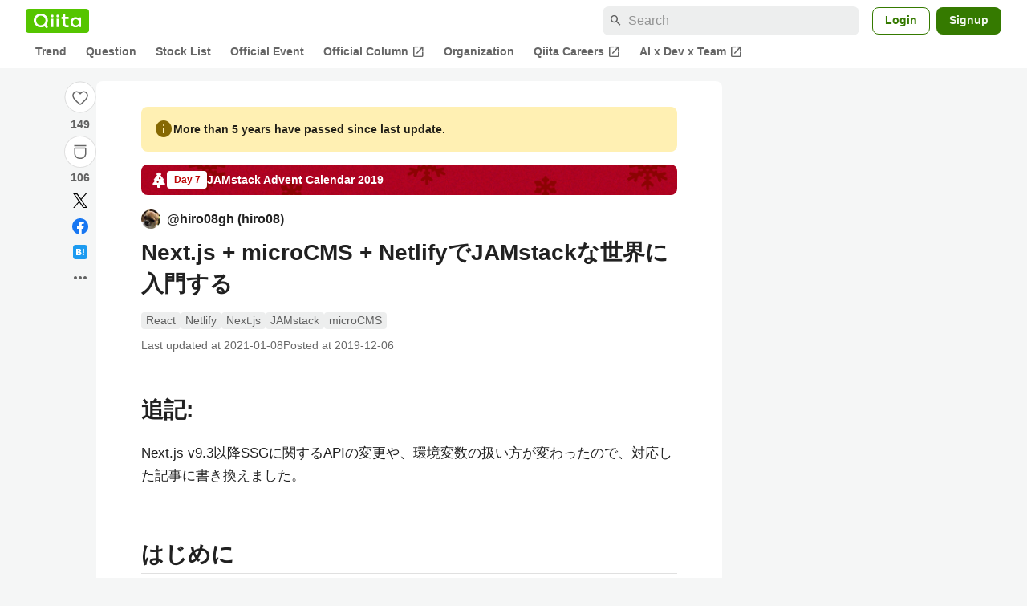

--- FILE ---
content_type: text/html; charset=utf-8
request_url: https://qiita.com/hiro08gh/items/07bd5fc2a93105dfe180
body_size: 52749
content:
<!DOCTYPE html><html lang="ja"><head><meta charset="utf-8" /><title>Next.js + microCMS + NetlifyでJAMstackな世界に入門する #React - Qiita</title><meta content="追記: Next.js v9.3以降SSGに関するAPIの変更や、環境変数の扱い方が変わったので、対応した記事に書き換えました。 はじめに この記事はJAMstack Advent Calendar 2019 7日目の記事です。 こんにちはかみむらです。最近は、Twit..." name="description" /><meta content="width=device-width,initial-scale=1,shrink-to-fit=no,viewport-fit=cover" name="viewport" /><meta content="#ffffff" name="theme-color" /><meta content="XWpkTG32-_C4joZoJ_UsmDUi-zaH-hcrjF6ZC_FoFbk" name="google-site-verification" /><meta content="telephone=no" name="format-detection" /><link rel="canonical" href="https://qiita.com/hiro08gh/items/07bd5fc2a93105dfe180" /><link href="/manifest.json" rel="manifest" /><link href="/opensearch.xml" rel="search" title="Qiita" type="application/opensearchdescription+xml" /><link as="script" href="https://www.googletagservices.com/tag/js/gpt.js" rel="preload" /><link href="https://securepubads.g.doubleclick.net" rel="preconnect" /><script async="" src="https://www.googletagservices.com/tag/js/gpt.js"></script><link as="script" href="https://fam.adingo.jp/bid-strap/qiita/pb.js" rel="preload" /><script async="" src="https://fam.adingo.jp/bid-strap/qiita/pb.js"></script><script>var bsttag = window.bsttag || {cmd: []};
bsttag.failSafeTimeout = 3000;
bsttag.launchAuction = function (slots) {
  var hbm = {};
  bsttag.cmd.push(function(cmd) {
    hbm = cmd.requestBids({adUnits: slots});
  });

  setTimeout(function () {
    if (hbm.isRequestSent) {
      return;
    }
    hbm.isRequestSent = true;
    googletag.cmd.push(function() {
      googletag.pubads().refresh(slots);
    });
  }, bsttag.failSafeTimeout);
};</script><meta name="csrf-param" content="authenticity_token" />
<meta name="csrf-token" content="z-_38EANeBh-3VSMJp5Vtmc5hT2bAFJmhJloltiVCGs8vggOgMRg_fdCTenZZerjeYs3cwChQfJxlWsU_blsFQ" /><link rel="icon" type="image/x-icon" href="https://cdn.qiita.com/assets/favicons/public/production-c620d3e403342b1022967ba5e3db1aaa.ico" /><link rel="apple-touch-icon" type="image/png" href="https://cdn.qiita.com/assets/favicons/public/apple-touch-icon-ec5ba42a24ae923f16825592efdc356f.png" /><link rel="stylesheet" href="https://cdn.qiita.com/assets/public/article-63c6679c3ca801cbd748c60f8c3c95ae.min.css" media="all" /><link rel="stylesheet" href="https://fonts.googleapis.com/css2?family=Material+Symbols+Outlined:opsz,wght,FILL,GRAD@24,500,0..1,-25..0" media="all" /><script src="https://cdn.qiita.com/assets/public/v3-article-bundle-d61c8b32ff59d979.min.js" defer="defer"></script><meta content="max-image-preview:large" name="robots" /><meta name="twitter:card" content="summary_large_image"><meta content="@Qiita" name="twitter:site" /><meta content="@hiro08gh" name="twitter:creator" /><meta property="og:type" content="article"><meta property="og:title" content="Next.js + microCMS + NetlifyでJAMstackな世界に入門する - Qiita"><meta property="og:image" content="https://qiita-user-contents.imgix.net/https%3A%2F%2Fqiita-user-contents.imgix.net%2Fhttps%253A%252F%252Fcdn.qiita.com%252Fassets%252Fpublic%252Fadvent-calendar-ogp-background-7940cd1c8db80a7ec40711d90f43539e.jpg%3Fixlib%3Drb-4.0.0%26w%3D1200%26blend64%[base64]%26blend-x%3D120%26blend-y%3D467%26blend-w%3D82%26blend-h%3D82%26blend-mode%3Dnormal%26s%3D90ef249a9e8a5531b727935b822ab060?ixlib=rb-4.0.0&amp;w=1200&amp;fm=jpg&amp;mark64=[base64]&amp;mark-x=120&amp;mark-y=112&amp;blend64=[base64]&amp;blend-x=242&amp;blend-y=480&amp;blend-w=838&amp;blend-h=46&amp;blend-fit=crop&amp;blend-crop=left%2Cbottom&amp;blend-mode=normal&amp;s=582867f235fd9528ed0067ed5829a511"><meta property="og:description" content="追記: Next.js v9.3以降SSGに関するAPIの変更や、環境変数の扱い方が変わったので、対応した記事に書き換えました。 はじめに この記事はJAMstack Advent Calendar 2019 7日目の記事です。 こんにちはかみむらです。最近は、Twit..."><meta content="https://qiita.com/hiro08gh/items/07bd5fc2a93105dfe180" property="og:url" /><meta content="Qiita" property="og:site_name" /><meta content="564524038" property="fb:admins" /><meta content="React,Netlify,Next.js,JAMstack,microCMS" name="keywords" /><script>!function(f,b,e,v,n,t,s)
{if(f.fbq)return;n=f.fbq=function(){n.callMethod?
n.callMethod.apply(n,arguments):n.queue.push(arguments)};
if(!f._fbq)f._fbq=n;n.push=n;n.loaded=!0;n.version='2.0';
n.queue=[];t=b.createElement(e);t.async=!0;
t.src=v;s=b.getElementsByTagName(e)[0];
s.parentNode.insertBefore(t,s)}(window, document,'script',
'https://connect.facebook.net/en_US/fbevents.js');
fbq('init', '305156090176370');
fbq('trackSingle', '305156090176370', 'PageView');</script><noscript><img height="1" width="1" style="display:none" src="https://www.facebook.com/tr?id=305156090176370&ev=PageView&noscript=1"/></noscript><style data-emotion="style-global ffh7zq">.style-ffh7zq{display:-webkit-box;display:-webkit-flex;display:-ms-flexbox;display:flex;gap:56px;-webkit-box-pack:center;-ms-flex-pack:center;-webkit-justify-content:center;justify-content:center;padding:16px 24px 0;}@media (max-width: 1199px){.style-ffh7zq{gap:24px;}}@media (max-width: 769px){.style-ffh7zq{padding:16px 16px 0;}}@media (max-width: 479px){.style-ffh7zq{padding:16px 0 0;}}</style><style data-emotion="style-global 1hl01qi">.style-1hl01qi{-webkit-align-items:center;-webkit-box-align:center;-ms-flex-align:center;align-items:center;display:-webkit-box;display:-webkit-flex;display:-ms-flexbox;display:flex;-webkit-flex-direction:column;-ms-flex-direction:column;flex-direction:column;gap:16px;height:-webkit-fit-content;height:-moz-fit-content;height:fit-content;position:-webkit-sticky;position:sticky;top:40px;z-index:5;}@media (max-width: 769px){.style-1hl01qi{display:none;}}</style><style data-emotion="style-global c1wjhj">.style-c1wjhj{-webkit-align-items:center;-webkit-box-align:center;-ms-flex-align:center;align-items:center;-webkit-appearance:none;-moz-appearance:none;-ms-appearance:none;appearance:none;cursor:pointer;display:-webkit-box;display:-webkit-flex;display:-ms-flexbox;display:flex;gap:0;-webkit-flex-direction:column;-ms-flex-direction:column;flex-direction:column;-webkit-box-pack:center;-ms-flex-pack:center;-webkit-justify-content:center;justify-content:center;}</style><style data-emotion="style-global 1duml6f">.style-1duml6f{height:40px;width:40px;position:relative;}.style-1duml6f svg{cursor:auto;pointer-events:none;}</style><style data-emotion="style-global ftns26">.style-ftns26{fill:none;left:50%;position:absolute;top:50%;-webkit-transform:translate(-50%, -50%);-moz-transform:translate(-50%, -50%);-ms-transform:translate(-50%, -50%);transform:translate(-50%, -50%);}.style-ftns26 .circle,.style-ftns26 .heart-stroke,.style-ftns26 .heart-fill,.style-ftns26 .particle{-webkit-animation-fill-mode:both;animation-fill-mode:both;-webkit-animation-timing-function:ease-in-out;animation-timing-function:ease-in-out;transform-origin:center center;}.style-ftns26 .circle{fill:var(--color-surface);stroke:var(--color-divider);stroke-width:1;}.style-ftns26 .heart-stroke{fill:var(--color-mediumEmphasis);}.style-ftns26 .heart-fill{fill:var(--color-qiitaGreen);opacity:0;}.style-ftns26 .particles{rotate:var(--rotate);transform-origin:center center;}.style-ftns26 .particle{opacity:0;}.style-ftns26.liked .circle{-webkit-animation-delay:90ms;animation-delay:90ms;-webkit-animation-duration:60ms;animation-duration:60ms;-webkit-animation-name:animation-1n63bow;animation-name:animation-1n63bow;}.style-ftns26.liked .heart-stroke{-webkit-animation-duration:150ms;animation-duration:150ms;-webkit-animation-name:animation-d4tj02;animation-name:animation-d4tj02;}.style-ftns26.liked .heart-fill{-webkit-animation-delay:150ms;animation-delay:150ms;-webkit-animation-duration:100ms;animation-duration:100ms;-webkit-animation-name:animation-19addpb;animation-name:animation-19addpb;}.style-ftns26.liked .particle{-webkit-animation-delay:150ms;animation-delay:150ms;-webkit-animation-duration:var(--duration);animation-duration:var(--duration);-webkit-animation-name:animation-1spcwjj;animation-name:animation-1spcwjj;}</style><style data-emotion="style-global animation-1spcwjj">@-webkit-keyframes animation-1spcwjj{1%{opacity:1;}90%{opacity:1;}100%{cx:var(--x);cy:var(--y);opacity:0;}}@keyframes animation-1spcwjj{1%{opacity:1;}90%{opacity:1;}100%{cx:var(--x);cy:var(--y);opacity:0;}}</style><style data-emotion="style-global animation-19addpb">@-webkit-keyframes animation-19addpb{1%{scale:1.2;opacity:1;}100%{scale:1;opacity:1;}}@keyframes animation-19addpb{1%{scale:1.2;opacity:1;}100%{scale:1;opacity:1;}}</style><style data-emotion="style-global animation-d4tj02">@-webkit-keyframes animation-d4tj02{40%{fill:currentColor;scale:0.85;}100%{fill:var(--color-qiitaGreen);}}@keyframes animation-d4tj02{40%{fill:currentColor;scale:0.85;}100%{fill:var(--color-qiitaGreen);}}</style><style data-emotion="style-global animation-1n63bow">@-webkit-keyframes animation-1n63bow{100%{stroke:var(--color-qiitaGreen);}}@keyframes animation-1n63bow{100%{stroke:var(--color-qiitaGreen);}}</style><style data-emotion="style-global 10ttvi6">.style-10ttvi6{background-color:transparent;border:none;cursor:pointer;height:40px;padding:0;position:absolute;width:40px;}.style-10ttvi6:disabled{cursor:not-allowed;}</style><style data-emotion="style-global wknrvb">@media (max-width: 769px){.style-wknrvb{display:block;}}</style><style data-emotion="style-global 3fim88">.style-3fim88{position:relative;width:-webkit-fit-content;width:-moz-fit-content;width:fit-content;}</style><style data-emotion="style-global 1a6dkvp">.style-1a6dkvp{color:var(--color-mediumEmphasis);cursor:pointer;font-size:var(--font-size-body-2);font-weight:bold;}</style><style data-emotion="style-global 16g96ve">.style-16g96ve{background-color:var(--color-grayContainer);border-radius:4px;color:var(--color-onContainerText);font-size:var(--font-size-body-3);max-width:280px;overflow-wrap:break-word;padding:4px 8px;position:absolute;pointer-events:none;display:none;width:-webkit-max-content;width:-moz-max-content;width:max-content;z-index:1;top:50%;-webkit-transform:translateY(-50%);-moz-transform:translateY(-50%);-ms-transform:translateY(-50%);transform:translateY(-50%);left:calc(100% + 0px + 4px);}.style-16g96ve::after{background-color:var(--color-grayContainer);content:"";position:absolute;}.style-16g96ve::after{-webkit-clip-path:polygon(0% 50%, 100% 0%, 100% 100%, 0% 50%);clip-path:polygon(0% 50%, 100% 0%, 100% 100%, 0% 50%);height:8px;right:100%;top:50%;-webkit-transform:translateY(-50%);-moz-transform:translateY(-50%);-ms-transform:translateY(-50%);transform:translateY(-50%);width:4px;}</style><style data-emotion="style-global 1bc9a2c">.style-1bc9a2c{-webkit-align-items:center;-webkit-box-align:center;-ms-flex-align:center;align-items:center;-webkit-appearance:none;-moz-appearance:none;-ms-appearance:none;appearance:none;display:-webkit-box;display:-webkit-flex;display:-ms-flexbox;display:flex;-webkit-flex-direction:column;-ms-flex-direction:column;flex-direction:column;gap:0;position:relative;-webkit-box-pack:center;-ms-flex-pack:center;-webkit-justify-content:center;justify-content:center;}</style><style data-emotion="style-global 100tu0r">.style-100tu0r{display:inline-block;fill:var(--color-mediumEmphasis);height:24px;width:24px;}</style><style data-emotion="style-global 1vem4tk">.style-1vem4tk{color:var(--color-mediumEmphasis);font-size:14px;font-weight:bold;}@media (max-width: 769px){.style-1vem4tk{display:inline;}}</style><style data-emotion="style-global 1n9ulpr">.style-1n9ulpr{border:none;-webkit-align-items:center;-webkit-box-align:center;-ms-flex-align:center;align-items:center;-webkit-appearance:none;-moz-appearance:none;-ms-appearance:none;appearance:none;background-color:transparent;border:none;color:var(--color-mediumEmphasis);cursor:pointer;display:-webkit-box;display:-webkit-flex;display:-ms-flexbox;display:flex;font-size:20px;height:32px;-webkit-box-pack:center;-ms-flex-pack:center;-webkit-justify-content:center;justify-content:center;padding:0;width:32px;}</style><style data-emotion="style-global 1b1cd5z">.style-1b1cd5z{height:20px;fill:var(--color-twitter);width:20px;}</style><style data-emotion="style-global kem9en">.style-kem9en{background-color:var(--color-grayContainer);border-radius:4px;color:var(--color-onContainerText);font-size:var(--font-size-body-3);max-width:280px;overflow-wrap:break-word;padding:4px 8px;position:absolute;pointer-events:none;display:none;width:-webkit-max-content;width:-moz-max-content;width:max-content;z-index:1;top:50%;-webkit-transform:translateY(-50%);-moz-transform:translateY(-50%);-ms-transform:translateY(-50%);transform:translateY(-50%);left:calc(100% + -4px + 4px);}.style-kem9en::after{background-color:var(--color-grayContainer);content:"";position:absolute;}.style-kem9en::after{-webkit-clip-path:polygon(0% 50%, 100% 0%, 100% 100%, 0% 50%);clip-path:polygon(0% 50%, 100% 0%, 100% 100%, 0% 50%);height:8px;right:100%;top:50%;-webkit-transform:translateY(-50%);-moz-transform:translateY(-50%);-ms-transform:translateY(-50%);transform:translateY(-50%);width:4px;}</style><style data-emotion="style-global 157xj1g">.style-157xj1g{height:20px;fill:#1877f2;width:20px;}</style><style data-emotion="style-global 1uu7u3w">.style-1uu7u3w{height:20px;width:20px;}</style><style data-emotion="style-global 79elbk">.style-79elbk{position:relative;}</style><style data-emotion="style-global v2p563">.style-v2p563{display:inline-block;-webkit-flex-shrink:0;-ms-flex-negative:0;flex-shrink:0;font-size:24px;height:24px;overflow:hidden;width:24px;}</style><style data-emotion="style-global oi42s2">.style-oi42s2:modal{background-color:transparent;border:none;max-height:none;max-width:none;width:100%;height:100dvh;display:grid;place-items:center;padding:16px;}.style-oi42s2::backdrop{background-color:rgb(0 0 0 / .32);}</style><style data-emotion="style-global 2aaf4j">.style-2aaf4j{background-color:var(--color-surface);border-radius:8px;color:var(--color-highEmphasis);max-width:600px;max-height:calc(100vh - 160px);overflow-y:auto;padding:24px;width:100%;scrollbar-width:thin;scrollbar-color:var(--scrollbar-color-scrollbarThumb) transparent;}.style-2aaf4j::-webkit-scrollbar{width:8px;}.style-2aaf4j::-webkit-scrollbar-track{background:transparent;}.style-2aaf4j::-webkit-scrollbar-thumb{background:var(--scrollbar-color-scrollbarThumb);border-radius:4px;}</style><style data-emotion="style-global bxc62b">.style-bxc62b{-webkit-align-items:center;-webkit-box-align:center;-ms-flex-align:center;align-items:center;border-bottom:1px solid var(--color-divider);display:-webkit-box;display:-webkit-flex;display:-ms-flexbox;display:flex;-webkit-box-pack:justify;-webkit-justify-content:space-between;justify-content:space-between;padding-bottom:8px;}</style><style data-emotion="style-global 1snuvpu">.style-1snuvpu{font-size:var(--font-size-subhead-2);font-weight:600;line-height:1.4;}</style><style data-emotion="style-global o8tyjw">.style-o8tyjw{background-color:transparent;color:var(--color-mediumEmphasis);display:-webkit-box;display:-webkit-flex;display:-ms-flexbox;display:flex;padding:4px;}</style><style data-emotion="style-global 6vdptm">.style-6vdptm{font-size:var(--font-size-body-1);margin-top:16px;}</style><style data-emotion="style-global 111ab2g">.style-111ab2g{border-top:1px solid var(--color-divider);display:-webkit-box;display:-webkit-flex;display:-ms-flexbox;display:flex;-webkit-box-flex-wrap:wrap;-webkit-flex-wrap:wrap;-ms-flex-wrap:wrap;flex-wrap:wrap;gap:16px;-webkit-box-pack:end;-ms-flex-pack:end;-webkit-justify-content:flex-end;justify-content:flex-end;margin-top:16px;padding-top:16px;}</style><style data-emotion="style-global hreeih">.style-hreeih{border-radius:8px;box-sizing:border-box;cursor:pointer;display:inline-block;-webkit-flex-shrink:0;-ms-flex-negative:0;flex-shrink:0;font-size:16px;font-weight:600;line-height:1.8;margin-bottom:0;min-height:34px;min-width:64px;text-align:center;-webkit-user-select:none;-moz-user-select:none;-ms-user-select:none;user-select:none;vertical-align:middle;white-space:nowrap;-webkit-transition:.1s ease-out;transition:.1s ease-out;transition-property:background-color,border-color;background-color:var(--color-surface);border:1px solid var(--color-grayBorder);color:var(--color-grayText);padding:3px 15px;}.style-hreeih:disabled{box-shadow:none;cursor:not-allowed;opacity:0.32;}.style-hreeih:active{background-color:var(--color-background);}@media (hover: hover) and (pointer: fine){.style-hreeih:hover{background-color:var(--color-background);}}</style><style data-emotion="style-global y54waz">.style-y54waz{border-radius:8px;box-sizing:border-box;cursor:pointer;display:inline-block;-webkit-flex-shrink:0;-ms-flex-negative:0;flex-shrink:0;font-size:16px;font-weight:600;line-height:1.8;margin-bottom:0;min-height:34px;min-width:64px;text-align:center;-webkit-user-select:none;-moz-user-select:none;-ms-user-select:none;user-select:none;vertical-align:middle;white-space:nowrap;-webkit-transition:.1s ease-out;transition:.1s ease-out;transition-property:background-color,border-color;background-color:var(--color-redContainer);color:var(--color-onContainerText);padding:4px 16px;-webkit-align-items:center;-webkit-box-align:center;-ms-flex-align:center;align-items:center;display:-webkit-box;display:-webkit-flex;display:-ms-flexbox;display:flex;gap:4px;}.style-y54waz:disabled{box-shadow:none;cursor:not-allowed;opacity:0.32;}.style-y54waz:active{background-color:var(--color-redContainerDim);}@media (hover: hover) and (pointer: fine){.style-y54waz:hover{background-color:var(--color-redContainerDim);}}</style><style data-emotion="style-global 1jvcm2e">.style-1jvcm2e{display:inline-block;-webkit-flex-shrink:0;-ms-flex-negative:0;flex-shrink:0;font-size:16px;height:16px;overflow:hidden;width:16px;}</style><style data-emotion="style-global 1hbd3g7">.style-1hbd3g7{height:250px;}</style><style data-emotion="style-global itrjxe">.style-itrjxe{background-color:var(--color-surface);border-radius:8px;padding:32px 56px;margin-bottom:24px;}@media (max-width: 769px){.style-itrjxe{padding:24px 32px;}}@media (max-width: 479px){.style-itrjxe{border-radius:0;margin:0 0 40px;padding:24px 16px;}}</style><style data-emotion="style-global 1cpeld6">.style-1cpeld6{-webkit-align-items:center;-webkit-box-align:center;-ms-flex-align:center;align-items:center;background-color:var(--color-yellowContainerVariant);border-radius:8px;color:var(--color-highEmphasis);display:-webkit-box;display:-webkit-flex;display:-ms-flexbox;display:flex;font-size:var(--font-size-body-2);font-weight:600;gap:8px;line-height:1.5;margin-bottom:16px;padding:16px;}</style><style data-emotion="style-global 1l7bzw8">.style-1l7bzw8{display:inline-block;-webkit-flex-shrink:0;-ms-flex-negative:0;flex-shrink:0;font-size:24px;height:24px;overflow:hidden;width:24px;color:var(--color-yellowText);}</style><style data-emotion="style-global 8qb8m4">.style-8qb8m4{margin-bottom:48px;}</style><style data-emotion="style-global 1yndj8s">.style-1yndj8s{display:grid;gap:8px;margin-bottom:16px;}</style><style data-emotion="style-global 1n13dr3">.style-1n13dr3{-webkit-align-items:center;-webkit-box-align:center;-ms-flex-align:center;align-items:center;background-color:var(--color-red70);background-image:url(//cdn.qiita.com/assets/public/client-resources/back-advent_calendar_ribbon-d101367e94b165b1-d101367e94b165b1.png);background-repeat:repeat-x;-webkit-background-size:auto 100%;background-size:auto 100%;border-radius:8px;color:var(--advent-calendar-color-whiteText);display:-webkit-inline-box;display:-webkit-inline-flex;display:-ms-inline-flexbox;display:inline-flex;gap:4px;max-width:100%;overflow:hidden;padding:8px 12px;}</style><style data-emotion="style-global 1t9pz9x">.style-1t9pz9x{width:20px;height:20px;}</style><style data-emotion="style-global 1n1ctis">.style-1n1ctis{display:-webkit-box;display:-webkit-flex;display:-ms-flexbox;display:flex;-webkit-flex-direction:column;-ms-flex-direction:column;flex-direction:column;overflow:hidden;}</style><style data-emotion="style-global 1vnzwvc">.style-1vnzwvc{-webkit-align-items:center;-webkit-box-align:center;-ms-flex-align:center;align-items:center;color:inherit;display:-webkit-box;display:-webkit-flex;display:-ms-flexbox;display:flex;gap:4px;padding-block:4px;}</style><style data-emotion="style-global u4aylv">.style-u4aylv{background-color:var(--advent-calendar-color-whiteText);border-radius:4px;color:var(--color-red70);font-size:var(--font-size-body-3);font-weight:600;line-height:var(--line-height-body-dense);padding:2px 4px;min-width:50px;text-align:center;}</style><style data-emotion="style-global lfd7oi">.style-lfd7oi{font-size:var(--font-size-body-2);font-weight:600;line-height:var(--line-height-body-dense);overflow:hidden;text-overflow:ellipsis;white-space:nowrap;}</style><style data-emotion="style-global i43zkt">.style-i43zkt{-webkit-align-items:center;-webkit-box-align:center;-ms-flex-align:center;align-items:center;display:-webkit-box;display:-webkit-flex;display:-ms-flexbox;display:flex;font-size:var(--font-size-body-2);gap:0 8px;line-height:var(--line-height-body);width:100%;}</style><style data-emotion="style-global 17gh4w8">.style-17gh4w8{display:-webkit-box;display:-webkit-flex;display:-ms-flexbox;display:flex;-webkit-box-flex-wrap:wrap;-webkit-flex-wrap:wrap;-ms-flex-wrap:wrap;flex-wrap:wrap;gap:0 8px;width:calc(100% - 40px);}</style><style data-emotion="style-global mavs84">.style-mavs84{-webkit-align-items:center;-webkit-box-align:center;-ms-flex-align:center;align-items:center;color:var(--color-highEmphasis);display:-webkit-box;display:-webkit-flex;display:-ms-flexbox;display:flex;font-size:var(--font-size-body-1);font-weight:600;overflow:hidden;text-overflow:ellipsis;white-space:nowrap;max-width:100%;}</style><style data-emotion="style-global kcbbwa">.style-kcbbwa{border-radius:50%;-webkit-flex-shrink:0;-ms-flex-negative:0;flex-shrink:0;overflow:hidden;position:relative;width:24px;height:24px;-webkit-flex-shrink:0;-ms-flex-negative:0;flex-shrink:0;margin-right:8px;}.style-kcbbwa::before{background-color:var(--color-gray0);border-radius:50%;content:"";height:23px;left:50%;position:absolute;top:50%;-webkit-transform:translate(-50%, -50%);-moz-transform:translate(-50%, -50%);-ms-transform:translate(-50%, -50%);transform:translate(-50%, -50%);width:23px;}</style><style data-emotion="style-global 1wqqt93">.style-1wqqt93{display:block;height:24px;object-fit:contain;position:relative;width:24px;}</style><style data-emotion="style-global 15fzge">.style-15fzge{margin-left:4px;}</style><style data-emotion="style-global wo2a1i">.style-wo2a1i{font-size:28px;font-weight:600;line-height:var(--line-height-headline);margin-top:8px;word-break:break-all;}</style><style data-emotion="style-global 28f073">.style-28f073{display:-webkit-box;display:-webkit-flex;display:-ms-flexbox;display:flex;-webkit-box-flex-wrap:wrap;-webkit-flex-wrap:wrap;-ms-flex-wrap:wrap;flex-wrap:wrap;gap:4px;margin-top:16px;}</style><style data-emotion="style-global 19h8hex">.style-19h8hex{background-color:var(--color-surfaceVariant);border-radius:4px;color:var(--color-mediumEmphasis);display:block;font-size:var(--font-size-body-2);line-height:var(--line-height-body-dense);padding:0 6px;position:relative;z-index:1;}.style-19h8hex:active{-webkit-text-decoration:none;text-decoration:none;background-color:var(--color-surfaceVariantDim);}@media (hover: hover) and (pointer: fine){.style-19h8hex:hover{-webkit-text-decoration:none;text-decoration:none;background-color:var(--color-surfaceVariantDim);}}</style><style data-emotion="style-global 1npej5s">.style-1npej5s{display:-webkit-box;display:-webkit-flex;display:-ms-flexbox;display:flex;-webkit-box-flex-wrap:wrap;-webkit-flex-wrap:wrap;-ms-flex-wrap:wrap;flex-wrap:wrap;font-size:var(--font-size-body-2);gap:0 8px;margin-top:8px;}</style><style data-emotion="style-global 1r3vbu3">.style-1r3vbu3{display:grid;gap:24px;margin-top:32px;}</style><style data-emotion="style-global gg4vpm">.style-gg4vpm{display:-webkit-box;display:-webkit-flex;display:-ms-flexbox;display:flex;-webkit-box-pack:justify;-webkit-justify-content:space-between;justify-content:space-between;}</style><style data-emotion="style-global 1f18zs1">.style-1f18zs1{-webkit-align-items:center;-webkit-box-align:center;-ms-flex-align:center;align-items:center;display:-webkit-box;display:-webkit-flex;display:-ms-flexbox;display:flex;gap:16px;}</style><style data-emotion="style-global aaiy04">.style-aaiy04{-webkit-align-items:center;-webkit-box-align:center;-ms-flex-align:center;align-items:center;-webkit-appearance:none;-moz-appearance:none;-ms-appearance:none;appearance:none;cursor:pointer;display:-webkit-box;display:-webkit-flex;display:-ms-flexbox;display:flex;gap:4px;-webkit-flex-direction:row;-ms-flex-direction:row;flex-direction:row;-webkit-box-pack:center;-ms-flex-pack:center;-webkit-justify-content:center;justify-content:center;}</style><style data-emotion="style-global buogjo">@media (max-width: 769px){.style-buogjo{display:none;}}</style><style data-emotion="style-global uw35c3">.style-uw35c3{background-color:var(--color-grayContainer);border-radius:4px;color:var(--color-onContainerText);font-size:var(--font-size-body-3);max-width:280px;overflow-wrap:break-word;padding:4px 8px;position:absolute;pointer-events:none;display:none;width:-webkit-max-content;width:-moz-max-content;width:max-content;z-index:1;bottom:calc(100% + 0px + 4px);left:50%;-webkit-transform:translateX(-50%);-moz-transform:translateX(-50%);-ms-transform:translateX(-50%);transform:translateX(-50%);}.style-uw35c3::after{background-color:var(--color-grayContainer);content:"";position:absolute;}.style-uw35c3::after{-webkit-clip-path:polygon(0% 0%, 100% 0%, 50% 100%, 50% 100%);clip-path:polygon(0% 0%, 100% 0%, 50% 100%, 50% 100%);height:4px;left:50%;top:100%;-webkit-transform:translateX(-50%);-moz-transform:translateX(-50%);-ms-transform:translateX(-50%);transform:translateX(-50%);width:8px;}</style><style data-emotion="style-global izmm4j">.style-izmm4j{-webkit-align-items:center;-webkit-box-align:center;-ms-flex-align:center;align-items:center;-webkit-appearance:none;-moz-appearance:none;-ms-appearance:none;appearance:none;display:-webkit-box;display:-webkit-flex;display:-ms-flexbox;display:flex;-webkit-flex-direction:row;-ms-flex-direction:row;flex-direction:row;gap:4px;position:relative;-webkit-box-pack:center;-ms-flex-pack:center;-webkit-justify-content:center;justify-content:center;}</style><style data-emotion="style-global 1129w32">.style-1129w32{color:var(--color-mediumEmphasis);font-size:14px;font-weight:bold;}@media (max-width: 769px){.style-1129w32{display:none;}}</style><style data-emotion="style-global tzv11m">.style-tzv11m{-webkit-align-items:center;-webkit-box-align:center;-ms-flex-align:center;align-items:center;border-radius:4px;color:var(--color-highEmphasis);display:-webkit-box;display:-webkit-flex;display:-ms-flexbox;display:flex;font-size:var(--font-size-body-2);gap:4px;padding:0 4px;}.style-tzv11m:active{background-color:var(--color-surfaceVariant);-webkit-text-decoration:none;text-decoration:none;}@media (hover: hover) and (pointer: fine){.style-tzv11m:hover{background-color:var(--color-surfaceVariant);-webkit-text-decoration:none;text-decoration:none;}}</style><style data-emotion="style-global n5k90r">.style-n5k90r{display:inline-block;-webkit-flex-shrink:0;-ms-flex-negative:0;flex-shrink:0;font-size:16px;height:16px;overflow:hidden;width:16px;color:var(--color-mediumEmphasis);}</style><style data-emotion="style-global rwy56f">.style-rwy56f{background-image:url(//cdn.qiita.com/assets/public/image-qiitan_for_login_modal-014e085d3e40a240e3fe8d61b70b29a9.png);-webkit-background-position:bottom 24px right 24px;background-position:bottom 24px right 24px;background-repeat:no-repeat;-webkit-background-size:140px;background-size:140px;border:1px solid var(--color-greenBorder);border-radius:8px;margin:40px auto 0;max-width:572px;padding:24px;}@media (max-width: 769px){.style-rwy56f{width:100%;background-image:none;}}</style><style data-emotion="style-global 1nyasl8">.style-1nyasl8{font-size:var(--font-size-subhead-1);font-weight:600;line-height:1.4;}@media (max-width: 769px){.style-1nyasl8{font-size:var(--font-size-subhead-2);}}</style><style data-emotion="style-global 1i89dtz">.style-1i89dtz{font-size:var(--font-size-body-1);font-weight:600;list-style-position:inside;margin-top:16px;}@media (max-width: 769px){.style-1i89dtz{font-size:var(--font-size-body-2);}}</style><style data-emotion="style-global dzaums">.style-dzaums{display:inline-block;font-size:var(--font-size-body-2);margin-top:16px;-webkit-text-decoration:underline;text-decoration:underline;}</style><style data-emotion="style-global geahq7">.style-geahq7{display:-webkit-box;display:-webkit-flex;display:-ms-flexbox;display:flex;gap:16px;margin-top:16px;}@media (max-width: 769px){.style-geahq7{-webkit-flex-direction:column;-ms-flex-direction:column;flex-direction:column;}}</style><style data-emotion="style-global 1dq3d3h">.style-1dq3d3h{border-radius:8px;box-sizing:border-box;display:inline-block;-webkit-flex-shrink:0;-ms-flex-negative:0;flex-shrink:0;font-size:16px;font-weight:600;line-height:1.8;min-height:34px;min-width:64px;opacity:1;pointer-events:auto;text-align:center;-webkit-user-select:none;-moz-user-select:none;-ms-user-select:none;user-select:none;vertical-align:middle;white-space:nowrap;-webkit-transition:.1s ease-out;transition:.1s ease-out;transition-property:background-color,border-color;background-color:var(--color-greenContainer);color:var(--color-onContainerText);padding:4px 16px;gap:16px;}.style-1dq3d3h:hover{-webkit-text-decoration:none;text-decoration:none;}.style-1dq3d3h:active{background-color:var(--color-greenContainerDim);}@media (hover: hover) and (pointer: fine){.style-1dq3d3h:hover{background-color:var(--color-greenContainerDim);}}@media (max-width: 769px){.style-1dq3d3h{width:100%;}}</style><style data-emotion="style-global tfrxbl">.style-tfrxbl{border-radius:8px;box-sizing:border-box;display:inline-block;-webkit-flex-shrink:0;-ms-flex-negative:0;flex-shrink:0;font-size:16px;font-weight:600;line-height:1.8;min-height:34px;min-width:64px;opacity:1;pointer-events:auto;text-align:center;-webkit-user-select:none;-moz-user-select:none;-ms-user-select:none;user-select:none;vertical-align:middle;white-space:nowrap;-webkit-transition:.1s ease-out;transition:.1s ease-out;transition-property:background-color,border-color;background-color:var(--color-surface);border:1px solid var(--color-grayBorder);color:var(--color-grayText);padding:3px 15px;gap:16px;}.style-tfrxbl:hover{-webkit-text-decoration:none;text-decoration:none;}.style-tfrxbl:active{background-color:var(--color-background);}@media (hover: hover) and (pointer: fine){.style-tfrxbl:hover{background-color:var(--color-background);}}@media (max-width: 769px){.style-tfrxbl{width:100%;}}</style><style data-emotion="style-global 1395ble">.style-1395ble{background-color:var(--color-background);bottom:0;box-shadow:0px 1px 1px 0px rgba(30, 33, 33, 0.25),0px 0px 0px 1px var(--elevation-color-elevationDivider);display:none;height:calc(env(safe-area-inset-bottom, 0px) + 56px);-webkit-box-pack:center;-ms-flex-pack:center;-webkit-justify-content:center;justify-content:center;padding-bottom:env(safe-area-inset-bottom, 0px);position:fixed;width:100%;z-index:1000;}@media (max-width: 769px){.style-1395ble{display:-webkit-box;display:-webkit-flex;display:-ms-flexbox;display:flex;}}</style><style data-emotion="style-global 5jpx49">.style-5jpx49{-webkit-align-items:center;-webkit-box-align:center;-ms-flex-align:center;align-items:center;display:-webkit-box;display:-webkit-flex;display:-ms-flexbox;display:flex;-webkit-box-pack:space-evenly;-ms-flex-pack:space-evenly;-webkit-justify-content:space-evenly;justify-content:space-evenly;width:100%;}</style><style data-emotion="style 1xwfn2v 1o9h1hg 1vr7y3r 3k9iaf">.style-1xwfn2v{-webkit-align-items:center;-webkit-box-align:center;-ms-flex-align:center;align-items:center;-webkit-appearance:none;-moz-appearance:none;-ms-appearance:none;appearance:none;background-color:var(--color-surface);border:1px solid var(--color-divider);border-radius:50%;cursor:pointer;display:-webkit-box;display:-webkit-flex;display:-ms-flexbox;display:flex;height:40px;-webkit-box-pack:center;-ms-flex-pack:center;-webkit-justify-content:center;justify-content:center;width:40px;}.style-1o9h1hg{-webkit-align-items:center;-webkit-box-align:center;-ms-flex-align:center;align-items:center;-webkit-appearance:none;-moz-appearance:none;-ms-appearance:none;appearance:none;background-color:transparent;border:none;color:var(--color-mediumEmphasis);cursor:pointer;display:-webkit-box;display:-webkit-flex;display:-ms-flexbox;display:flex;font-size:20px;height:32px;-webkit-box-pack:center;-ms-flex-pack:center;-webkit-justify-content:center;justify-content:center;padding:0;width:32px;}.style-1vr7y3r{-webkit-align-items:center;-webkit-box-align:center;-ms-flex-align:center;align-items:center;-webkit-appearance:none;-moz-appearance:none;-ms-appearance:none;appearance:none;background-color:transparent;border:none;border-radius:50%;color:var(--color-mediumEmphasis);display:-webkit-box;display:-webkit-flex;display:-ms-flexbox;display:flex;font-size:var(--font-size-subhead-1);height:32px;-webkit-box-pack:center;-ms-flex-pack:center;-webkit-justify-content:center;justify-content:center;padding:0;width:32px;}.style-3k9iaf{color:var(--color-mediumEmphasis);}</style><style data-emotion="style-global 1736035">.style-1736035{display:-webkit-box;display:-webkit-flex;display:-ms-flexbox;display:flex;font-size:var(--font-size-body-2);font-weight:600;list-style:none;max-width:1656px;overflow-x:auto;padding:0 32px;width:100%;scrollbar-width:thin;scrollbar-color:var(--scrollbar-color-scrollbarThumb) transparent;}.style-1736035::-webkit-scrollbar{height:8px;}.style-1736035::-webkit-scrollbar-track{background:transparent;}.style-1736035::-webkit-scrollbar-thumb{background:var(--scrollbar-color-scrollbarThumb);border-radius:4px;}@media (max-width: 769px){.style-1736035{padding:0 16px;}}</style><style data-emotion="style-global 1cnt4b8">.style-1cnt4b8{background-color:var(--color-surface);}</style><style data-emotion="style-global ymuwam">.style-ymuwam{-webkit-align-items:center;-webkit-box-align:center;-ms-flex-align:center;align-items:center;display:-webkit-box;display:-webkit-flex;display:-ms-flexbox;display:flex;-webkit-box-pack:justify;-webkit-justify-content:space-between;justify-content:space-between;margin:auto;max-width:1656px;padding:8px 32px 0;width:100%;}@media (max-width: 769px){.style-ymuwam{padding:8px 16px 0;}}</style><style data-emotion="style-global fv3lde">.style-fv3lde{-webkit-align-items:center;-webkit-box-align:center;-ms-flex-align:center;align-items:center;display:-webkit-box;display:-webkit-flex;display:-ms-flexbox;display:flex;}</style><style data-emotion="style-global 1etvg7j">.style-1etvg7j{background-color:var(--color-qiitaGreen);display:-webkit-box;display:-webkit-flex;display:-ms-flexbox;display:flex;padding:6px 10px;border-radius:4px;}.style-1etvg7j >svg{fill:var(--color-gray0);height:18px;}</style><style data-emotion="style-global 68a7fl">.style-68a7fl{margin-right:12px;position:relative;width:320px;}@media (max-width: 991px){.style-68a7fl{display:none;}}</style><style data-emotion="style-global 18lpml7">.style-18lpml7{display:inline-block;-webkit-flex-shrink:0;-ms-flex-negative:0;flex-shrink:0;font-size:16px;height:16px;overflow:hidden;width:16px;color:var(--color-mediumEmphasis);left:8px;position:absolute;top:50%;-webkit-transform:translateY(-50%);-moz-transform:translateY(-50%);-ms-transform:translateY(-50%);transform:translateY(-50%);}</style><style data-emotion="style-global 1gmi769">.style-1gmi769{background-color:var(--color-surfaceVariant);border:none;border-radius:8px;color:var(--color-highEmphasis);font-size:var(--font-size-body-1);line-height:var(--line-height-body);padding:4px 8px 4px 32px;width:100%;}.style-1gmi769::-webkit-input-placeholder{color:var(--color-disabled);}.style-1gmi769::-moz-placeholder{color:var(--color-disabled);}.style-1gmi769:-ms-input-placeholder{color:var(--color-disabled);}.style-1gmi769::placeholder{color:var(--color-disabled);}.style-1gmi769::-webkit-search-cancel-button{-webkit-appearance:none;}</style><style data-emotion="style-global 17ja8a3">.style-17ja8a3{display:none;}@media (max-width: 991px){.style-17ja8a3{-webkit-align-items:center;-webkit-box-align:center;-ms-flex-align:center;align-items:center;background-color:inherit;color:var(--color-mediumEmphasis);display:-webkit-box;display:-webkit-flex;display:-ms-flexbox;display:flex;font-size:var(--font-size-body-1);-webkit-box-pack:center;-ms-flex-pack:center;-webkit-justify-content:center;justify-content:center;padding:10px;}}.style-17ja8a3:active{color:var(--color-highEmphasis);}@media (hover: hover) and (pointer: fine){.style-17ja8a3:hover{color:var(--color-highEmphasis);}}</style><style data-emotion="style-global v2p563">.style-v2p563{display:inline-block;-webkit-flex-shrink:0;-ms-flex-negative:0;flex-shrink:0;font-size:24px;height:24px;overflow:hidden;width:24px;}</style><style data-emotion="style-global 1afofdy">.style-1afofdy{-webkit-transform:scale(0,0);-moz-transform:scale(0,0);-ms-transform:scale(0,0);transform:scale(0,0);position:absolute;}</style><style data-emotion="style-global 1sn73cs">.style-1sn73cs{border-radius:8px;box-sizing:border-box;display:inline-block;-webkit-flex-shrink:0;-ms-flex-negative:0;flex-shrink:0;font-size:14px;font-weight:600;line-height:1.8;min-height:34px;min-width:64px;opacity:1;pointer-events:auto;text-align:center;-webkit-user-select:none;-moz-user-select:none;-ms-user-select:none;user-select:none;vertical-align:middle;white-space:nowrap;-webkit-transition:.1s ease-out;transition:.1s ease-out;transition-property:background-color,border-color;background-color:var(--color-surface);border:1px solid var(--color-greenBorder);color:var(--color-greenText);padding:3px 15px;margin-left:4px;}.style-1sn73cs:hover{-webkit-text-decoration:none;text-decoration:none;}.style-1sn73cs:active{background-color:var(--color-background);}@media (hover: hover) and (pointer: fine){.style-1sn73cs:hover{background-color:var(--color-background);}}</style><style data-emotion="style-global 1r635es">.style-1r635es{border-radius:8px;box-sizing:border-box;display:inline-block;-webkit-flex-shrink:0;-ms-flex-negative:0;flex-shrink:0;font-size:14px;font-weight:600;line-height:1.8;min-height:34px;min-width:64px;opacity:1;pointer-events:auto;text-align:center;-webkit-user-select:none;-moz-user-select:none;-ms-user-select:none;user-select:none;vertical-align:middle;white-space:nowrap;-webkit-transition:.1s ease-out;transition:.1s ease-out;transition-property:background-color,border-color;background-color:var(--color-greenContainer);color:var(--color-onContainerText);padding:4px 16px;margin-left:8px;}.style-1r635es:hover{-webkit-text-decoration:none;text-decoration:none;}.style-1r635es:active{background-color:var(--color-greenContainerDim);}@media (hover: hover) and (pointer: fine){.style-1r635es:hover{background-color:var(--color-greenContainerDim);}}</style><style data-emotion="style-global o5vjsc">.style-o5vjsc{display:none;margin:8px auto 0;width:calc(100vw - 32px);position:relative;}</style><style data-emotion="style-global 1l4w6pd">.style-1l4w6pd{display:-webkit-box;display:-webkit-flex;display:-ms-flexbox;display:flex;-webkit-box-pack:center;-ms-flex-pack:center;-webkit-justify-content:center;justify-content:center;}</style><style data-emotion="style-global yqetlk">.style-yqetlk{-webkit-align-items:center;-webkit-box-align:center;-ms-flex-align:center;align-items:center;color:var(--color-mediumEmphasis);display:-webkit-box;display:-webkit-flex;display:-ms-flexbox;display:flex;gap:2px;position:relative;white-space:nowrap;padding:4px 12px;margin:4px 0;}.style-yqetlk:hover{background-color:var(--color-surfaceVariant);border-radius:4px;color:var(--color-highEmphasis);-webkit-text-decoration:none;text-decoration:none;}</style><style data-emotion="style-global 1o3zxqp">.style-1o3zxqp{display:inline-block;-webkit-flex-shrink:0;-ms-flex-negative:0;flex-shrink:0;font-size:16px;height:16px;overflow:hidden;width:16px;margin-left:4px;}</style><style data-emotion="style "></style><style data-emotion="style "></style><style data-emotion="style-global 1geho0x">.style-1geho0x{color:var(--color-gray0);background-color:var(--color-gray90);display:grid;grid-template-columns:minmax(0, 1592px);-webkit-box-pack:center;-ms-flex-pack:center;-webkit-justify-content:center;justify-content:center;margin-top:64px;padding:48px 32px;width:100%;}@media (max-width: 991px){.style-1geho0x{padding-inline:16px;}}</style><style data-emotion="style-global 1vesoht">.style-1vesoht{display:-webkit-box;display:-webkit-flex;display:-ms-flexbox;display:flex;-webkit-box-pack:justify;-webkit-justify-content:space-between;justify-content:space-between;}@media (max-width: 1199px){.style-1vesoht{-webkit-flex-direction:column;-ms-flex-direction:column;flex-direction:column;}}</style><style data-emotion="style-global 1xygyrj">.style-1xygyrj{display:-webkit-box;display:-webkit-flex;display:-ms-flexbox;display:flex;-webkit-flex-direction:column;-ms-flex-direction:column;flex-direction:column;-webkit-flex-shrink:0;-ms-flex-negative:0;flex-shrink:0;-webkit-box-pack:justify;-webkit-justify-content:space-between;justify-content:space-between;margin-right:48px;}</style><style data-emotion="style-global j7qwjs">.style-j7qwjs{display:-webkit-box;display:-webkit-flex;display:-ms-flexbox;display:flex;-webkit-flex-direction:column;-ms-flex-direction:column;flex-direction:column;}</style><style data-emotion="style-global 1g0k1wk">.style-1g0k1wk{fill:var(--color-gray0);}</style><style data-emotion="style-global 754ift">.style-754ift{font-size:var(--font-size-body-2);margin-top:16px;}</style><style data-emotion="style-global 120vwzo">.style-120vwzo{font-size:var(--font-size-body-3);}@media (max-width: 1199px){.style-120vwzo{margin-top:24px;}}</style><style data-emotion="style-global 15fzge">.style-15fzge{margin-left:4px;}</style><style data-emotion="style-global 16bbk6m">.style-16bbk6m{display:-webkit-box;display:-webkit-flex;display:-ms-flexbox;display:flex;-webkit-box-flex-wrap:wrap;-webkit-flex-wrap:wrap;-ms-flex-wrap:wrap;flex-wrap:wrap;gap:48px;}@media (max-width: 1199px){.style-16bbk6m{gap:32px;margin-top:48px;}}@media (max-width: 769px){.style-16bbk6m{gap:24px;}}@media (max-width: 479px){.style-16bbk6m{-webkit-box-pack:justify;-webkit-justify-content:space-between;justify-content:space-between;}}</style><style data-emotion="style-global u4ybgy">.style-u4ybgy{width:160px;}</style><style data-emotion="style-global 35ezg3">.style-35ezg3{font-weight:600;}</style><style data-emotion="style-global 1fhgjcy">.style-1fhgjcy{margin-top:4px;}</style><style data-emotion="style-global ah54os">.style-ah54os{-webkit-align-items:center;-webkit-box-align:center;-ms-flex-align:center;align-items:center;color:var(--color-gray0);display:-webkit-box;display:-webkit-flex;display:-ms-flexbox;display:flex;font-size:var(--font-size-body-2);padding-top:4px;padding-bottom:4px;}</style><style data-emotion="style-global ox3ag9">.style-ox3ag9{height:14px;fill:currentColor;width:14px;}</style><style data-emotion="style "></style><link as="style" crossorigin="anonymous" href="https://cdnjs.cloudflare.com/ajax/libs/font-awesome/4.7.0/css/font-awesome.min.css" integrity="sha512-SfTiTlX6kk+qitfevl/7LibUOeJWlt9rbyDn92a1DqWOw9vWG2MFoays0sgObmWazO5BQPiFucnnEAjpAB+/Sw==" onload="this.onload=null;this.rel=&#39;stylesheet&#39;" referrerpolicy="no-referrer" rel="preload" /><noscript><link crossorigin="anonymous" href="https://cdnjs.cloudflare.com/ajax/libs/font-awesome/4.7.0/css/font-awesome.min.css" integrity="sha512-SfTiTlX6kk+qitfevl/7LibUOeJWlt9rbyDn92a1DqWOw9vWG2MFoays0sgObmWazO5BQPiFucnnEAjpAB+/Sw==" referrerpolicy="no-referrer" rel="stylesheet" /></noscript></head><body><div class="allWrapper"><div id="GlobalHeader-react-component-2b2ed343-afc6-47ea-9c1b-70b9a11e057c"><div id="GlobalHeader" class="style-1cnt4b8"><header><div class="style-ymuwam"><div class="style-fv3lde"><a href="/" aria-label="Qiita" class="style-1etvg7j"><svg viewBox="0 0 426.57 130" aria-hidden="true"><circle cx="167.08" cy="21.4" r="12.28"></circle><path d="M250.81 29.66h23.48v18.9h-23.48z"></path><path d="M300.76 105.26a22.23 22.23 0 01-6.26-.86 12.68 12.68 0 01-5.17-3 14.41 14.41 0 01-3.56-5.76 28 28 0 01-1.3-9.22V48.56h29.61v-18.9h-29.52V3.29h-20.17v83.34q0 11.16 2.83 18.27a27.71 27.71 0 007.7 11.2 26.86 26.86 0 0011.43 5.62 47.56 47.56 0 0012.34 1.53h15.16v-18zM0 61.7a58.6 58.6 0 015-24.21A62.26 62.26 0 0118.73 17.9 63.72 63.72 0 0139 4.78 64.93 64.93 0 0164 0a65 65 0 0124.85 4.78 64.24 64.24 0 0120.38 13.12A62 62 0 01123 37.49a58.6 58.6 0 015 24.21 58.34 58.34 0 01-4 21.46 62.8 62.8 0 01-10.91 18.16l11.1 11.1a10.3 10.3 0 010 14.52 10.29 10.29 0 01-14.64 0l-12.22-12.41a65 65 0 01-15.78 6.65 66.32 66.32 0 01-17.55 2.3 64.63 64.63 0 01-45.23-18A62.82 62.82 0 015 85.81 58.3 58.3 0 010 61.7zm21.64.08a43.13 43.13 0 0012.42 30.63 42.23 42.23 0 0013.43 9.09A41.31 41.31 0 0064 104.8a42 42 0 0030-12.39 42.37 42.37 0 009-13.64 43.43 43.43 0 003.3-17 43.77 43.77 0 00-3.3-17A41.7 41.7 0 0080.55 22 41.78 41.78 0 0064 18.68 41.31 41.31 0 0047.49 22a42.37 42.37 0 00-13.43 9.08 43.37 43.37 0 00-12.42 30.7zM331.89 78a47.59 47.59 0 013.3-17.73 43.22 43.22 0 019.34-14.47A44.25 44.25 0 01359 36a47.82 47.82 0 0118.81-3.58 42.72 42.72 0 019.26 1 46.5 46.5 0 018.22 2.58 40 40 0 017 3.84 44.39 44.39 0 015.71 4.63l1.22-9.47h17.35v85.83h-17.35l-1.17-9.42a42.54 42.54 0 01-5.84 4.67 43.11 43.11 0 01-7 3.79 44.86 44.86 0 01-8.17 2.59 43 43 0 01-9.22 1A47.94 47.94 0 01359 119.9a43.3 43.3 0 01-14.47-9.71 44.17 44.17 0 01-9.34-14.47 47 47 0 01-3.3-17.72zm20.27-.08a29.16 29.16 0 002.17 11.34 27 27 0 005.92 8.88 26.69 26.69 0 008.76 5.76 29.19 29.19 0 0021.44 0 26.11 26.11 0 008.72-5.76 27.57 27.57 0 005.88-8.84 29 29 0 002.16-11.38 28.62 28.62 0 00-2.16-11.22 26.57 26.57 0 00-5.93-8.8 27.68 27.68 0 00-19.51-7.9 28.29 28.29 0 00-10.77 2.05 26.19 26.19 0 00-8.71 5.75 27.08 27.08 0 00-5.84 8.8 28.94 28.94 0 00-2.13 11.31zm-194.97-30.5h19.78v73.54h-19.78zm49.25 0h19.78v73.54h-19.78z"></path><circle cx="216.33" cy="21.4" r="12.28"></circle></svg></a></div><div class="style-fv3lde"><form action="/search" method="get" role="search" aria-label="Search" class="style-68a7fl"><span class="material-symbols-outlined style-18lpml7" aria-hidden="true">search</span><input type="search" autoComplete="off" placeholder="Search" name="q" required="" class="style-1gmi769" value=""/></form><button class="style-17ja8a3"><span class="material-symbols-outlined style-v2p563" aria-hidden="true">search</span><span class="style-1afofdy">Search</span></button><a href="/login?callback_action=login_or_signup&amp;redirect_to=%2Fhiro08gh%2Fitems%2F07bd5fc2a93105dfe180&amp;realm=qiita" rel="nofollow" class="style-1sn73cs">Login</a><a href="/signup?callback_action=login_or_signup&amp;redirect_to=%2Fhiro08gh%2Fitems%2F07bd5fc2a93105dfe180&amp;realm=qiita" rel="nofollow" class="style-1r635es">Signup</a></div></div><form action="/search" method="get" role="search" aria-label="Search" class="style-o5vjsc"><span class="material-symbols-outlined style-18lpml7" aria-hidden="true">search</span><input type="text" autoComplete="off" placeholder="Search" name="q" required="" class="style-1gmi769" value=""/></form></header><nav aria-label="Global" class="style-1l4w6pd"><ol class="style-1736035"><li><a href="/" class="style-yqetlk">Trend</a></li><li><a href="/question-feed" class="style-yqetlk">Question</a></li><li><a href="/stock-feed" class="style-yqetlk">Stock List</a></li><li><a href="/official-events" class="style-yqetlk">Official Event</a></li><li><a href="/official-columns" target="_blank" class="style-yqetlk">Official Column<span class="material-symbols-outlined style-1o3zxqp" aria-hidden="true">open_in_new</span></a></li><li><a href="/organizations" class="style-yqetlk">Organization</a></li><li><a href="https://careers.qiita.com" target="_blank" class="style-yqetlk">Qiita Careers<span class="material-symbols-outlined style-1o3zxqp" aria-hidden="true">open_in_new</span></a></li><li><a href="/official-campaigns/ai-dev-team" target="_blank" class="style-yqetlk">AI x Dev x Team<span class="material-symbols-outlined style-1o3zxqp" aria-hidden="true">open_in_new</span></a></li></ol></nav></div></div>
      <script type="application/json" class="js-react-on-rails-component" data-component-name="GlobalHeader" data-dom-id="GlobalHeader-react-component-2b2ed343-afc6-47ea-9c1b-70b9a11e057c">{"isHideGlobalNavigation":false}</script>
      
<div id="AlertMessage-react-component-e4142aa7-8f49-42aa-a838-439d83a432ff"></div>
      <script type="application/json" class="js-react-on-rails-component" data-component-name="AlertMessage" data-dom-id="AlertMessage-react-component-e4142aa7-8f49-42aa-a838-439d83a432ff">{"isShowTfaDownloadAlert":null}</script>
      
<div class="mainWrapper"><script type="application/ld+json">{"@context":"http://schema.org","@type":"BreadcrumbList","itemListElement":[{"@type":"ListItem","position":1,"item":{"@id":"/","name":"Qiita"}},{"@type":"ListItem","position":2,"item":{"@id":"/tags/react","name":"React"}}]}</script><script type="application/ld+json">{"@context":"http://schema.org","@type":"Article","datePublished":"2019-12-06T14:42:29.000+09:00","dateModified":"2021-01-08T12:46:50.000+09:00","headline":"Next.js + microCMS + NetlifyでJAMstackな世界に入門する","image":"https://qiita-user-contents.imgix.net/https%3A%2F%2Fqiita-user-contents.imgix.net%2Fhttps%253A%252F%252Fcdn.qiita.com%252Fassets%252Fpublic%252Fadvent-calendar-ogp-background-7940cd1c8db80a7ec40711d90f43539e.jpg%3Fixlib%3Drb-4.0.0%26w%3D1200%26blend64%[base64]%26blend-x%3D120%26blend-y%3D467%26blend-w%3D82%26blend-h%3D82%26blend-mode%3Dnormal%26s%3D90ef249a9e8a5531b727935b822ab060?ixlib=rb-4.0.0\u0026w=1200\u0026fm=jpg\u0026mark64=[base64]\u0026mark-x=120\u0026mark-y=112\u0026blend64=[base64]\u0026blend-x=242\u0026blend-y=480\u0026blend-w=838\u0026blend-h=46\u0026blend-fit=crop\u0026blend-crop=left%2Cbottom\u0026blend-mode=normal\u0026s=582867f235fd9528ed0067ed5829a511","mainEntityOfPage":"https://qiita.com/hiro08gh/items/07bd5fc2a93105dfe180","author":{"@type":"Person","address":"","email":null,"identifier":"hiro08gh","name":"hiro08gh","image":"https://qiita-user-profile-images.imgix.net/https%3A%2F%2Fqiita-image-store.s3.ap-northeast-1.amazonaws.com%2F0%2F406132%2Fprofile-images%2F1719026597?ixlib=rb-4.0.0\u0026auto=compress%2Cformat\u0026lossless=0\u0026w=75\u0026s=e4d5d8fc8eb5e2c3730bee28f4fa4f13","url":"https://qiita.com/hiro08gh","description":"Jamstackアーキテクチャーやサーバレス技術が好きです。","memberOf":[]},"publisher":{"@type":"Organization","name":"Qiita","logo":{"@type":"ImageObject","url":"https://cdn.qiita.com/assets/public/qiita-logo-c39ded593afa388e2e1ba435b110554e.png"}}}</script><style type="text/css">html {
  scroll-behavior: smooth;
}</style><script type="application/json" id="js-react-on-rails-context">{"railsEnv":"production","inMailer":false,"i18nLocale":"en","i18nDefaultLocale":"en","rorVersion":"13.4.0","rorPro":false,"href":"https://qiita.com/hiro08gh/items/07bd5fc2a93105dfe180","location":"/hiro08gh/items/07bd5fc2a93105dfe180","scheme":"https","host":"qiita.com","port":null,"pathname":"/hiro08gh/items/07bd5fc2a93105dfe180","search":null,"httpAcceptLanguage":null,"actionPath":"public/items#show","settings":{"analyticsTrackingId":"G-KEVS5DBRVN","tagManagerId":"GTM-W9W5TX4","assetsMap":{},"csrfToken":"cTw1TiVVqXWnTJC7rXV2hbdD4t-NDsMiZEGn5lUeTKOCbcqw5ZyxkC7Tid5SjsnQqfFQkRav0LaRTaRkcDIo3Q","locale":"en","pushOne":{"accessToken":"4bc4bb057a0601d388a7b9e499ca2307e9eb4fc172804e310c59e511d7cac356","dialogImageUrl":"//cdn.qiita.com/assets/public/push_notification/image-qiitan-572179a3bbde375850422ea48b2b6272.png"},"textlint":{"workerUrl":"//cdn.qiita.com/assets/public/textlint-worker-541b3fc2cacd9e8f19c8b9beabc17e2e.min.js"},"datetimeParam":null},"additionalParams":{"query_parameters":{},"path_parameters":{"controller":"public/items","action":"show","user_id":"hiro08gh","type":"items","id":"07bd5fc2a93105dfe180"},"request_id":"fe0fb79f-5784-496c-91d9-9928604ee896","user_id":null},"realms":[{"humanName":"Qiita","isCurrentRealm":true,"isQiita":true,"isQiitaTeam":false,"loggedInUser":null,"teamId":null,"url":"https://qiita.com/"}],"adventCalendar":{"currentMonth":1,"isAdventCalendarBeingHeld":false,"isCalendarCreatable":false,"isLatestHeldYear":true,"isOverallCalendarRegisteringPeriod":false,"isPreRegistering":false,"isRankingBeingHeld":false,"isSubscribable":false,"publicAccessDate":"2025-10-31T00:00:00+09:00","year":2025,"years":[2025,2024,2023,2022,2021,2020,2019,2018,2017,2016,2015,2014,2013,2012,2011]},"currentUser":null,"enabledFeatures":["YearlySummary2025","FindyTeamCampaignPage"],"isLoggedIn":false,"qiitaConference2025Autumn":{"isConference2025AutumnBeingHeld":false,"isConference2025AutumnPublished":true,"isConference2025AutumnOpened":true,"isConference2025AutumnClosed":true,"isConference2025AutumnRegistration":false,"isConference2025AutumnRegistrationClosed":true,"isConference2025AutumnPromotionBegin":true,"isConference2025AutumnBannerDefaultPeriod":false,"isConference2025AutumnBannerTomorrowPeriod":false,"isConference2025AutumnBannerTodayPeriod":false,"isConference2025AutumnBannerDay1EndPeriod":false,"isConference2025AutumnBannerDay2EndPeriod":false},"recaptchaSiteKey":"6LdDE6gpAAAAANCGOJu9_xiI5Z-txJxHCz8uBP8Y","errorIconPath":"//cdn.qiita.com/assets/icons/large/missing-profile-image-828ed5829a93fbb35746a6c0f7c8107e.png","serverSide":false}</script>
<div id="PersonalArticlePage-react-component-524fbc70-0799-410c-b27d-b5b7b88e4668"><main class="style-ffh7zq"><section class="style-1hl01qi"><div class="style-c1wjhj"><div class="style-1duml6f"><svg width="64" height="64" viewBox="0 0 64 64" class="style-ftns26"><circle cx="32" cy="32" r="19" class="circle"></circle><path fill-rule="evenodd" clip-rule="evenodd" d="M30.5865 41.1378C31.3272 41.8221 32.6722 41.8319 33.4129 41.1574L33.4718 41.1037C38.5554 36.4713 41.8819 33.4401 41.746 29.6619C41.6875 28.0001 40.8396 26.4068 39.4654 25.4684C37.3743 24.0305 34.8841 24.4462 33.1038 25.7333C32.6936 26.0299 32.321 26.3728 31.9997 26.75C31.6783 26.3727 31.3056 26.03 30.8952 25.7338C29.115 24.4491 26.625 24.0385 24.5341 25.4684C23.1599 26.4068 22.312 28.0001 22.2535 29.6619C22.1268 33.4546 25.4697 36.4947 30.5865 41.1378ZM23.7526 29.7133C23.7953 28.5111 24.4144 27.3665 25.38 26.7071L25.3808 26.7065C27.1492 25.4973 29.4926 26.12 30.8579 27.7227L31.543 28.527C31.7826 28.8082 32.2169 28.8082 32.4565 28.527L33.1416 27.7227C34.5102 26.1161 36.8515 25.4914 38.6155 26.7044L38.6195 26.7071C39.5855 27.3667 40.2046 28.512 40.2469 29.7146L40.247 29.7158C40.2969 31.1036 39.73 32.4647 38.3804 34.1435C37.0091 35.8492 34.9938 37.6874 32.403 40.0483C32.3636 40.0842 32.2314 40.1587 32.0103 40.1572C31.7898 40.1556 31.6512 40.0792 31.6044 40.036L31.5995 40.0315L31.5945 40.027C29.0048 37.677 26.9919 35.8432 25.6225 34.1408C24.2752 32.4657 23.7066 31.1034 23.7526 29.7133Z" class="heart-stroke"></path><path d="M33.4129 41.1574C32.6722 41.8319 31.3272 41.8221 30.5865 41.1378C25.4697 36.4947 22.1268 33.4546 22.2535 29.6619C22.312 28.0001 23.1599 26.4068 24.5341 25.4684C27.1071 23.7089 30.2844 24.7363 31.9997 26.75C33.7151 24.7363 36.8924 23.6991 39.4654 25.4684C40.8396 26.4068 41.6875 28.0001 41.746 29.6619C41.8824 33.4546 38.5297 36.4947 33.4129 41.1574Z" class="heart-fill"></path><g class="particles" style="--rotate:30deg"><circle cx="29" cy="19" r="3" fill="var(--color-yellow60)" class="particle" style="--x:26;--y:7;--duration:150ms"></circle><circle cx="35" cy="23" r="2" fill="var(--color-blue60)" class="particle" style="--x:37;--y:10;--duration:200ms"></circle></g><g class="particles" style="--rotate:102deg"><circle cx="29" cy="19" r="3" fill="var(--color-yellow60)" class="particle" style="--x:26;--y:7;--duration:150ms"></circle><circle cx="35" cy="23" r="2" fill="var(--color-blue60)" class="particle" style="--x:37;--y:10;--duration:200ms"></circle></g><g class="particles" style="--rotate:174deg"><circle cx="29" cy="19" r="3" fill="var(--color-yellow60)" class="particle" style="--x:26;--y:7;--duration:150ms"></circle><circle cx="35" cy="23" r="2" fill="var(--color-blue60)" class="particle" style="--x:37;--y:10;--duration:200ms"></circle></g><g class="particles" style="--rotate:246deg"><circle cx="29" cy="19" r="3" fill="var(--color-yellow60)" class="particle" style="--x:26;--y:7;--duration:150ms"></circle><circle cx="35" cy="23" r="2" fill="var(--color-blue60)" class="particle" style="--x:37;--y:10;--duration:200ms"></circle></g><g class="particles" style="--rotate:318deg"><circle cx="29" cy="19" r="3" fill="var(--color-yellow60)" class="particle" style="--x:26;--y:7;--duration:150ms"></circle><circle cx="35" cy="23" r="2" fill="var(--color-blue60)" class="particle" style="--x:37;--y:10;--duration:200ms"></circle></g></svg><button aria-label="Like" aria-pressed="false" title="Like" class="style-10ttvi6"></button></div><div class="style-wknrvb"><div class="style-3fim88"><a href="/hiro08gh/items/07bd5fc2a93105dfe180/likers" aria-label="149Likes" aria-describedby=":R1lj:" class="style-1a6dkvp">149</a><p role="tooltip" id=":R1lj:" class="style-16g96ve">Go to list of users who liked</p></div></div></div><div class="style-1bc9a2c"><button aria-haspopup="dialog" aria-expanded="false" aria-controls="ButtonBAhJIhRBcnRpY2xlLTExMDA5NDYGOgZFRg==--5e262bd089fadecff20d3534962e2f385f8915c91b7bf36e10891a6118a72c8c" aria-label="Stock" class="style-1xwfn2v" type="button"><svg class="style-100tu0r" height="32" viewBox="0 0 32 32" width="32" aria-hidden="true"><path d="M6.5 5H25.5C25.7761 5 26 5.22386 26 5.5V6.5C26 6.77614 25.7761 7 25.5 7H6.5C6.22386 7 6 6.77614 6 6.5V5.5C6 5.22386 6.22386 5 6.5 5ZM24 19V11.5C24 11.3674 23.9473 11.2402 23.8536 11.1464C23.7598 11.0527 23.6326 11 23.5 11H8.5C8.36739 11 8.24021 11.0527 8.14645 11.1464C8.05268 11.2402 8 11.3674 8 11.5V19C8 20.8565 8.7375 22.637 10.0503 23.9497C11.363 25.2625 13.1435 26 15 26H17C18.8565 26 20.637 25.2625 21.9497 23.9497C23.2625 22.637 24 20.8565 24 19ZM6.58579 9.58579C6.96086 9.21071 7.46957 9 8 9H24C24.5304 9 25.0391 9.21071 25.4142 9.58579C25.7893 9.96086 26 10.4696 26 11V19C26 21.3869 25.0518 23.6761 23.364 25.364C21.6761 27.0518 19.3869 28 17 28H15C12.6131 28 10.3239 27.0518 8.63604 25.364C6.94821 23.6761 6 21.3869 6 19V11C6 10.4696 6.21071 9.96086 6.58579 9.58579Z"></path></svg></button><span class="style-1vem4tk">106</span></div><div class="style-3fim88"><button aria-label="Post" title="Post" class="style-1n9ulpr" type="button" aria-describedby=":R1j:"><svg class="style-1b1cd5z" viewBox="0 0 20 20"><path d="m11.68 8.62 6.55-7.62h-1.55l-5.69 6.62-4.55-6.62h-5.25l6.88 10.01-6.88 7.99h1.55l6.01-6.99 4.8 6.99h5.24l-7.13-10.38zm-2.13 2.47-.7-1-5.54-7.92h2.39l4.47 6.4.7 1 5.82 8.32h-2.39l-4.75-6.79z"></path></svg></button><p role="tooltip" id=":R1j:" class="style-kem9en">Share on X(Twitter)</p></div><div class="style-3fim88"><button aria-label="Share on Facebook" title="Share on Facebook" class="style-1n9ulpr" type="button" aria-describedby=":R1jH1:"><svg class="style-157xj1g" height="20" viewBox="0 0 20 20" width="20"><path d="m20 10c0-5.52-4.48-10-10-10s-10 4.48-10 10c0 4.99 3.66 9.13 8.44 9.88v-6.99h-2.54v-2.89h2.54v-2.2c0-2.51 1.49-3.89 3.78-3.89 1.09 0 2.24.2 2.24.2v2.46h-1.26c-1.24 0-1.63.77-1.63 1.56v1.88h2.77l-.44 2.89h-2.33v6.99c4.78-.75 8.44-4.89 8.44-9.88z"></path><path d="m13.89 12.89.44-2.89h-2.77v-1.88c0-.79.39-1.56 1.63-1.56h1.26v-2.46s-1.14-.2-2.24-.2c-2.28 0-3.78 1.38-3.78 3.89v2.2h-2.54v2.89h2.54v6.99c.51.08 1.03.12 1.56.12s1.05-.04 1.56-.12v-6.99h2.33z" fill="#ffffff"></path></svg></button><p role="tooltip" id=":R1jH1:" class="style-kem9en">Share on Facebook</p></div><div class="style-3fim88"><a class="style-1o9h1hg" href="https://b.hatena.ne.jp/entry/s/qiita.com/hiro08gh/items/07bd5fc2a93105dfe180" rel="noopener noreferrer" target="_blank" title="Hatena Bookmark"><svg class="style-1uu7u3w" viewBox="0 0 20 20"><rect height="18" rx="3.67" width="18" x="1" y="1" fill="#1d9bf0"></rect><g fill="#ffffff"><path d="m11.01 10.29c-.33-.36-.78-.57-1.36-.61.52-.14.89-.35 1.13-.62s.35-.64.35-1.11c0-.37-.08-.69-.24-.97s-.39-.5-.69-.67c-.26-.15-.58-.25-.94-.31-.37-.06-1.01-.09-1.93-.09h-2.24v8.18h2.31c.93 0 1.6-.03 2.01-.09s.75-.17 1.03-.32c.34-.18.61-.44.79-.77s.28-.72.28-1.15c0-.61-.16-1.09-.49-1.46zm-3.85-2.57h.48c.55 0 .93.06 1.12.19s.29.34.29.65-.1.5-.31.63c-.21.12-.58.18-1.13.18h-.45v-1.64zm1.9 4.69c-.22.13-.59.2-1.12.2h-.78v-1.79h.81c.54 0 .91.07 1.11.2.2.14.3.38.3.72 0 .31-.11.53-.33.66z"></path><path d="m13.87 12.02c-.57 0-1.04.46-1.04 1.04s.46 1.04 1.04 1.04 1.04-.46 1.04-1.04-.46-1.04-1.04-1.04z"></path><path d="m12.97 5.91h1.8v5.45h-1.8z"></path></g></svg></a><p role="tooltip" id=":R1jH2:" class="style-kem9en">Add to Hatena Bookmark</p></div><div class="style-79elbk"><button aria-haspopup="menu" aria-expanded="false" aria-controls="ArticleStickyMenuDropdown" class="style-1vr7y3r" aria-label="Open options" type="button"><span class="material-symbols-outlined style-v2p563" aria-hidden="true">more_horiz</span></button><dialog aria-modal="true" aria-labelledby="ArticleDeleteConfirmationModal-label" class="style-oi42s2"><div class="style-2aaf4j"><div class="style-bxc62b"><p id="ArticleDeleteConfirmationModal-label" class="style-1snuvpu">Delete article</p><button type="button" aria-label="Close modal" class="style-o8tyjw"><span class="material-symbols-outlined style-v2p563" aria-hidden="true">close</span></button></div><div class="style-6vdptm"><p>Deleted articles cannot be recovered.</p><p>Draft of this article would be also deleted.</p><p>Are you sure you want to delete this article?</p></div><div class="style-111ab2g"><button font-size="16" type="button" class="style-hreeih">Cancel</button><button font-size="16" type="button" class="style-y54waz">Delete<span class="material-symbols-outlined is-fill style-1jvcm2e" aria-hidden="true">delete</span></button></div></div></dialog></div></section><div class="p-items_options"><aside><div class="style-1hbd3g7"></div></aside><div class="p-items_toc"><aside><div class="style-1hbd3g7"></div></aside></div></div><div class="p-items_main"><article class="style-itrjxe"><div class="style-1cpeld6"><span class="material-symbols-outlined is-fill style-1l7bzw8" aria-hidden="true">info</span><p>More than 5 years have passed since last update.</p></div><div class="style-8qb8m4"><div class="style-1yndj8s"><div class="style-1n13dr3"><svg class="style-1t9pz9x" viewBox="0 0 20 20" fill="none" aria-hidden="true"><g><path d="M9.27965 7.40752L2.84145 14.6741C2.38405 15.1903 2.75065 16.0047 3.44025 16.0047H16.5599C17.2495 16.0047 17.6161 15.1903 17.1587 14.6741L10.7205 7.40752C10.3375 6.97532 9.66265 6.97532 9.27965 7.40752Z" fill="var(--color-gray0)" stroke="var(--color-gray0)"></path><path d="M8.56648 15.5H11.4335C11.4387 15.5 11.4508 15.5013 11.4671 15.5189C11.484 15.5371 11.5 15.5689 11.5 15.6123V19.3877C11.5 19.4311 11.484 19.4629 11.4671 19.4811C11.4508 19.4987 11.4387 19.5 11.4335 19.5H8.56648C8.5613 19.5 8.5492 19.4987 8.53293 19.4811C8.51605 19.4629 8.5 19.4311 8.5 19.3877V15.6123C8.5 15.5689 8.51605 15.5371 8.53293 15.5189C8.5492 15.5013 8.5613 15.5 8.56648 15.5Z" fill="var(--color-gray0)" stroke="var(--color-gray0)"></path><path d="M15.702 9.53557L11.6256 4.23197L11.6136 4.16317L12.6024 3.24257C12.845 3.01677 12.71 2.62777 12.3724 2.57957L10.9962 2.38277L10.3698 1.21477C10.2162 0.928372 9.7806 0.928572 9.6276 1.21537L9.0032 2.38417L7.6272 2.58297C7.2898 2.63177 7.1554 3.02097 7.3984 3.24637L8.3888 4.16557L8.378 4.22757L4.2984 9.53557C3.9916 9.93477 4.2952 10.4924 4.8192 10.4924H15.1814C15.7054 10.4924 16.0088 9.93457 15.702 9.53557Z" fill="var(--color-gray0)" stroke="var(--color-gray0)"></path><path d="M11.1324 9.36595C11.7736 9.36595 12.2934 8.84615 12.2934 8.20495C12.2934 7.56374 11.7736 7.04395 11.1324 7.04395C10.4912 7.04395 9.97144 7.56374 9.97144 8.20495C9.97144 8.84615 10.4912 9.36595 11.1324 9.36595Z" fill="var(--color-red80)"></path><path d="M8.64391 13.907C9.28511 13.907 9.80491 13.3872 9.80491 12.746C9.80491 12.1048 9.28511 11.585 8.64391 11.585C8.00271 11.585 7.48291 12.1048 7.48291 12.746C7.48291 13.3872 8.00271 13.907 8.64391 13.907Z" fill="var(--color-red80)"></path></g><defs><clipPath><rect width="20" height="20" fill="var(--color-gray0)"></rect></clipPath></defs></svg><div class="style-1n1ctis"><a href="/advent-calendar/2019/jamstack" class="style-1vnzwvc"><span class="style-u4aylv">Day 7</span><p class="style-lfd7oi">JAMstack<!-- --> Advent Calendar<!-- --> <!-- -->2019</p></a></div></div></div><div data-logly-image="true" class="style-i43zkt"><div class="style-17gh4w8"><a href="/hiro08gh" class="style-mavs84"><div class="style-kcbbwa"><img height="24" loading="lazy" src="https://qiita-user-profile-images.imgix.net/https%3A%2F%2Fqiita-image-store.s3.ap-northeast-1.amazonaws.com%2F0%2F406132%2Fprofile-images%2F1719026597?ixlib=rb-4.0.0&amp;auto=compress%2Cformat&amp;lossless=0&amp;w=48&amp;s=3be1d25da27a4b93487fa42879d62147" width="24" class="style-1wqqt93"/></div>@<!-- -->hiro08gh<span class="style-15fzge">(<!-- -->hiro08<!-- -->)</span></a></div></div><h1 data-logly-title="true" class="style-wo2a1i">Next.js + microCMS + NetlifyでJAMstackな世界に入門する</h1><ul class="style-28f073"><li><a href="/tags/react" class="style-19h8hex">React</a></li><li><a href="/tags/netlify" class="style-19h8hex">Netlify</a></li><li><a href="/tags/next.js" class="style-19h8hex">Next.js</a></li><li><a href="/tags/jamstack" class="style-19h8hex">JAMstack</a></li><li><a href="/tags/microcms" class="style-19h8hex">microCMS</a></li></ul><div class="style-1npej5s"><span class="style-3k9iaf">Last updated at <time dateTime="2021-01-08T03:46:50Z">2021-01-08</time></span><span class="style-3k9iaf">Posted at <!-- -->2019-12-06</span></div></div><section class="it-MdContent"><div id="personal-public-article-body"><div class="mdContent-inner"><h1 data-sourcepos="1:1-1:9">
<span id="追記" class="fragment"></span><a href="#%E8%BF%BD%E8%A8%98"><i class="fa fa-link"></i></a>追記:</h1>
<p data-sourcepos="2:1-2:144">Next.js v9.3以降SSGに関するAPIの変更や、環境変数の扱い方が変わったので、対応した記事に書き換えました。</p>
<h1 data-sourcepos="4:1-4:14">
<span id="はじめに" class="fragment"></span><a href="#%E3%81%AF%E3%81%98%E3%82%81%E3%81%AB"><i class="fa fa-link"></i></a>はじめに</h1>
<p data-sourcepos="5:1-5:121">この記事は<a href="https://qiita.com/advent-calendar/2019/jamstack">JAMstack Advent Calendar 2019</a> 7日目の記事です。</p>
<p data-sourcepos="7:1-7:179">こんにちはかみむらです。最近は、<a href="https://twitter.com/kamimura_th" rel="nofollow noopener" target="_blank">Twitter</a>上でJAMstackアーキテクチャーについての情報をシェアしています。</p>
<p data-sourcepos="9:1-9:262">先日、個人のポートフォリオをJAMstackアーキテクチャーな構成で立ち上げました。このサイトの技術スタックは<strong>Next.js(静的サイト) + microCMS</strong>でホスティングサービスに<strong>Netlify</strong>を利用しています。</p>
<p data-sourcepos="11:1-12:21">JAMstackは静的なJavaScript、独立したAPI、ビルド済みのマークアップを総称したアーキテクチャーで、今回作成したウェブサイトはこれらの要件を満たしていることになります。もしJAMstackアーキテクチャーをもっと詳しく知りたい場合は、こちらの公式サイトをご参照ください。<br>
<a href="https://jamstack.org/" class="autolink" rel="nofollow noopener" target="_blank">https://jamstack.org/</a></p>
<p data-sourcepos="14:1-14:307">そして、Googleが公式で開発しているウェブサービスの品質を測定できるツール「Lighthouse」でポートフォリオの数値を測定した結果がこちらです。環境で多少の誤差はありますが、非常にハイパフォーマンスな数値が出ています。</p>
<p data-sourcepos="16:1-16:151"><a href="https://qiita-user-contents.imgix.net/https%3A%2F%2Fqiita-image-store.s3.ap-northeast-1.amazonaws.com%2F0%2F406132%2Fe753ce56-fd66-0c76-30f7-44d841cdc14d.png?ixlib=rb-4.0.0&amp;auto=format&amp;gif-q=60&amp;q=75&amp;s=d60d404fcab1b7628df4845c56be61df" target="_blank" rel="nofollow noopener"><img src="https://qiita-user-contents.imgix.net/https%3A%2F%2Fqiita-image-store.s3.ap-northeast-1.amazonaws.com%2F0%2F406132%2Fe753ce56-fd66-0c76-30f7-44d841cdc14d.png?ixlib=rb-4.0.0&amp;auto=format&amp;gif-q=60&amp;q=75&amp;s=d60d404fcab1b7628df4845c56be61df" alt="Screenshot from 2019-12-06 12-16-57.png" srcset="https://qiita-user-contents.imgix.net/https%3A%2F%2Fqiita-image-store.s3.ap-northeast-1.amazonaws.com%2F0%2F406132%2Fe753ce56-fd66-0c76-30f7-44d841cdc14d.png?ixlib=rb-4.0.0&amp;auto=format&amp;gif-q=60&amp;q=75&amp;w=1400&amp;fit=max&amp;s=6c16a089010bcde325a455e8bf762236 1x" data-canonical-src="https://qiita-image-store.s3.ap-northeast-1.amazonaws.com/0/406132/e753ce56-fd66-0c76-30f7-44d841cdc14d.png" loading="lazy"></a></p>
<p data-sourcepos="18:1-18:546">JAMstackアーキテクチャーでウェブを構成する利点の一つに、<strong>JavaScript(フロントエンド)に重点を置ける</strong>ことがあります。ヘッドレスCMSのmicroCMSやNetlifyの登場で、今までサーバーにかけていた工数が大幅に減るので、その分<strong>パフォーマンスチューニング</strong>や<strong>UX向上</strong>に時間をかけることが出来ます。そして、フロントエンドに注力できることはフロントエンドの開発者にとってDXを高めることに繋がります。</p>
<h1 data-sourcepos="20:1-20:8">
<span id="デモ" class="fragment"></span><a href="#%E3%83%87%E3%83%A2"><i class="fa fa-link"></i></a>デモ</h1>
<p data-sourcepos="21:1-22:45">こちらにNext.js + microCMSのデモコードがあります。<br>
<a href="https://github.com/hiro08gh/next-microcms-ssg" class="autolink" rel="nofollow noopener" target="_blank">https://github.com/hiro08gh/next-microcms-ssg</a></p>
<h1 data-sourcepos="24:1-24:46">
<span id="今回作るjamstackなサイトの全体像" class="fragment"></span><a href="#%E4%BB%8A%E5%9B%9E%E4%BD%9C%E3%82%8Bjamstack%E3%81%AA%E3%82%B5%E3%82%A4%E3%83%88%E3%81%AE%E5%85%A8%E4%BD%93%E5%83%8F"><i class="fa fa-link"></i></a>今回作るJAMstackなサイトの全体像</h1>
<p data-sourcepos="25:1-25:445">上記で説明した技術スタックを使っていきます。フロントエンドは<strong>Next.js</strong>で構成して、apiを<strong>microCMS</strong>でコンテンツ管理をします。microCMSとは日本製のヘッドレスCMSで、リクエストヘッダーにapiキーを含めて送ることで、データを取得することができます。そして、Next.jsで生成する静的なファイルを<strong>Netlify</strong>でホスティングします。</p>
<h1 data-sourcepos="27:1-27:43">
<span id="microcmsのコンテンツモデル作成" class="fragment"></span><a href="#microcms%E3%81%AE%E3%82%B3%E3%83%B3%E3%83%86%E3%83%B3%E3%83%84%E3%83%A2%E3%83%87%E3%83%AB%E4%BD%9C%E6%88%90"><i class="fa fa-link"></i></a>microCMSのコンテンツモデル作成</h1>
<p data-sourcepos="28:1-28:163"><a href="https://qiita-user-contents.imgix.net/https%3A%2F%2Fqiita-image-store.s3.ap-northeast-1.amazonaws.com%2F0%2F406132%2F1ed70119-eba8-bd49-7db4-21af20c5c322.png?ixlib=rb-4.0.0&amp;auto=format&amp;gif-q=60&amp;q=75&amp;s=078c66f10646edf34049b8fc90d11fab" target="_blank" rel="nofollow noopener"><img src="https://qiita-user-contents.imgix.net/https%3A%2F%2Fqiita-image-store.s3.ap-northeast-1.amazonaws.com%2F0%2F406132%2F1ed70119-eba8-bd49-7db4-21af20c5c322.png?ixlib=rb-4.0.0&amp;auto=format&amp;gif-q=60&amp;q=75&amp;s=078c66f10646edf34049b8fc90d11fab" alt="スクリーンショット 2019-12-05 17.43.10.png" srcset="https://qiita-user-contents.imgix.net/https%3A%2F%2Fqiita-image-store.s3.ap-northeast-1.amazonaws.com%2F0%2F406132%2F1ed70119-eba8-bd49-7db4-21af20c5c322.png?ixlib=rb-4.0.0&amp;auto=format&amp;gif-q=60&amp;q=75&amp;w=1400&amp;fit=max&amp;s=673c9182a1192d311bf4baa1bcb596f7 1x" data-canonical-src="https://qiita-image-store.s3.ap-northeast-1.amazonaws.com/0/406132/1ed70119-eba8-bd49-7db4-21af20c5c322.png" loading="lazy"></a></p>
<p data-sourcepos="30:1-31:20">まずはmicroCMSでコンテンツモデルを作成します。下記のリンクからアカウント作成を行ってください。<br>
<a href="https://microcms.io/" class="autolink" rel="nofollow noopener" target="_blank">https://microcms.io/</a></p>
<p data-sourcepos="33:1-33:87">作成するコンテンツモデルは簡易的なブログを想定しています。</p>
<p data-sourcepos="35:1-35:229"><strong>blogs</strong>というモデルに対して、<strong>tags</strong>というモデルがリレーションされています。そして、<strong>blogs</strong>は<strong>tags</strong>を複数持つことが出来ます。それでは早速作っていきましょう。</p>
<p data-sourcepos="37:1-37:232">アカウント作成後、<strong>サービス名</strong>と<strong>サービスID</strong>を入力します。<strong>サービスID</strong>はエンドポイントのドメインになるので、関連するワードにしたほうがいいかもしれません。</p>
<p data-sourcepos="39:1-39:163"><a href="https://qiita-user-contents.imgix.net/https%3A%2F%2Fqiita-image-store.s3.ap-northeast-1.amazonaws.com%2F0%2F406132%2F51f2636f-c8b0-ec08-2579-bbf259fc2550.png?ixlib=rb-4.0.0&amp;auto=format&amp;gif-q=60&amp;q=75&amp;s=fd8718ca1297e38119386033c914cfa2" target="_blank" rel="nofollow noopener"><img src="https://qiita-user-contents.imgix.net/https%3A%2F%2Fqiita-image-store.s3.ap-northeast-1.amazonaws.com%2F0%2F406132%2F51f2636f-c8b0-ec08-2579-bbf259fc2550.png?ixlib=rb-4.0.0&amp;auto=format&amp;gif-q=60&amp;q=75&amp;s=fd8718ca1297e38119386033c914cfa2" alt="スクリーンショット 2019-12-04 21.11.52.png" srcset="https://qiita-user-contents.imgix.net/https%3A%2F%2Fqiita-image-store.s3.ap-northeast-1.amazonaws.com%2F0%2F406132%2F51f2636f-c8b0-ec08-2579-bbf259fc2550.png?ixlib=rb-4.0.0&amp;auto=format&amp;gif-q=60&amp;q=75&amp;w=1400&amp;fit=max&amp;s=d46aaa2df89dc53705214bad111038b7 1x" data-canonical-src="https://qiita-image-store.s3.ap-northeast-1.amazonaws.com/0/406132/51f2636f-c8b0-ec08-2579-bbf259fc2550.png" loading="lazy"></a></p>
<p data-sourcepos="41:1-41:105">ステップ２のサービス画像は後から設定できるのでスキップでも大丈夫です。</p>
<p data-sourcepos="43:1-43:241">それではコンテンツを作成していきます。まずは<strong>タグ</strong>のコンテンツモデルから作成します。APIの名前とエンドポイントを入力します。ここでは<strong>タグ</strong>と<strong>tags</strong>を入力しました。</p>
<p data-sourcepos="45:1-45:163"><a href="https://qiita-user-contents.imgix.net/https%3A%2F%2Fqiita-image-store.s3.ap-northeast-1.amazonaws.com%2F0%2F406132%2F45b191db-46cf-7f06-f9c9-f3b78dc5bb2d.png?ixlib=rb-4.0.0&amp;auto=format&amp;gif-q=60&amp;q=75&amp;s=a4b7021b2f2a633aa134825e2de49012" target="_blank" rel="nofollow noopener"><img src="https://qiita-user-contents.imgix.net/https%3A%2F%2Fqiita-image-store.s3.ap-northeast-1.amazonaws.com%2F0%2F406132%2F45b191db-46cf-7f06-f9c9-f3b78dc5bb2d.png?ixlib=rb-4.0.0&amp;auto=format&amp;gif-q=60&amp;q=75&amp;s=a4b7021b2f2a633aa134825e2de49012" alt="スクリーンショット 2019-12-04 21.19.01.png" srcset="https://qiita-user-contents.imgix.net/https%3A%2F%2Fqiita-image-store.s3.ap-northeast-1.amazonaws.com%2F0%2F406132%2F45b191db-46cf-7f06-f9c9-f3b78dc5bb2d.png?ixlib=rb-4.0.0&amp;auto=format&amp;gif-q=60&amp;q=75&amp;w=1400&amp;fit=max&amp;s=43a8d5b4adfbb12cba12dbb3e851cc24 1x" data-canonical-src="https://qiita-image-store.s3.ap-northeast-1.amazonaws.com/0/406132/45b191db-46cf-7f06-f9c9-f3b78dc5bb2d.png" loading="lazy"></a></p>
<p data-sourcepos="48:1-48:85">そしてapiの型を設定します。こちらは<strong>リスト形式</strong>にします。</p>
<p data-sourcepos="50:1-50:163"><a href="https://qiita-user-contents.imgix.net/https%3A%2F%2Fqiita-image-store.s3.ap-northeast-1.amazonaws.com%2F0%2F406132%2F5c23c097-0217-50b2-5d33-e3114f335635.png?ixlib=rb-4.0.0&amp;auto=format&amp;gif-q=60&amp;q=75&amp;s=e29e11f83c9e0f1b183165034e6704ab" target="_blank" rel="nofollow noopener"><img src="https://qiita-user-contents.imgix.net/https%3A%2F%2Fqiita-image-store.s3.ap-northeast-1.amazonaws.com%2F0%2F406132%2F5c23c097-0217-50b2-5d33-e3114f335635.png?ixlib=rb-4.0.0&amp;auto=format&amp;gif-q=60&amp;q=75&amp;s=e29e11f83c9e0f1b183165034e6704ab" alt="スクリーンショット 2019-12-05 21.03.10.png" srcset="https://qiita-user-contents.imgix.net/https%3A%2F%2Fqiita-image-store.s3.ap-northeast-1.amazonaws.com%2F0%2F406132%2F5c23c097-0217-50b2-5d33-e3114f335635.png?ixlib=rb-4.0.0&amp;auto=format&amp;gif-q=60&amp;q=75&amp;w=1400&amp;fit=max&amp;s=5fcc774cc27712a825c604e84439707f 1x" data-canonical-src="https://qiita-image-store.s3.ap-northeast-1.amazonaws.com/0/406132/5c23c097-0217-50b2-5d33-e3114f335635.png" loading="lazy"></a></p>
<p data-sourcepos="52:1-52:98">APIスキーマを定義します。タグは<strong>name</strong>のスキーマを一つ持っています。</p>
<p data-sourcepos="54:1-54:163"><a href="https://qiita-user-contents.imgix.net/https%3A%2F%2Fqiita-image-store.s3.ap-northeast-1.amazonaws.com%2F0%2F406132%2F010cdf46-b9b6-f3fe-c6e1-2f765c3b456e.png?ixlib=rb-4.0.0&amp;auto=format&amp;gif-q=60&amp;q=75&amp;s=f964f6fac78f0e8939ae30f25fb29ff7" target="_blank" rel="nofollow noopener"><img src="https://qiita-user-contents.imgix.net/https%3A%2F%2Fqiita-image-store.s3.ap-northeast-1.amazonaws.com%2F0%2F406132%2F010cdf46-b9b6-f3fe-c6e1-2f765c3b456e.png?ixlib=rb-4.0.0&amp;auto=format&amp;gif-q=60&amp;q=75&amp;s=f964f6fac78f0e8939ae30f25fb29ff7" alt="スクリーンショット 2019-12-05 21.05.50.png" srcset="https://qiita-user-contents.imgix.net/https%3A%2F%2Fqiita-image-store.s3.ap-northeast-1.amazonaws.com%2F0%2F406132%2F010cdf46-b9b6-f3fe-c6e1-2f765c3b456e.png?ixlib=rb-4.0.0&amp;auto=format&amp;gif-q=60&amp;q=75&amp;w=1400&amp;fit=max&amp;s=556d774287590cb563cb54279ded4bc7 1x" data-canonical-src="https://qiita-image-store.s3.ap-northeast-1.amazonaws.com/0/406132/010cdf46-b9b6-f3fe-c6e1-2f765c3b456e.png" loading="lazy"></a></p>
<p data-sourcepos="56:1-56:142">続いてブログのコンテンツモデルを作成します。API名は<strong>ブログ</strong>でエンドポイントは<strong>blogs</strong>にしました。</p>
<p data-sourcepos="58:1-58:163"><a href="https://qiita-user-contents.imgix.net/https%3A%2F%2Fqiita-image-store.s3.ap-northeast-1.amazonaws.com%2F0%2F406132%2F1554bf05-c023-2311-7938-f229d15e7bf2.png?ixlib=rb-4.0.0&amp;auto=format&amp;gif-q=60&amp;q=75&amp;s=74c6864903f9fcd38633d430cfb1c09a" target="_blank" rel="nofollow noopener"><img src="https://qiita-user-contents.imgix.net/https%3A%2F%2Fqiita-image-store.s3.ap-northeast-1.amazonaws.com%2F0%2F406132%2F1554bf05-c023-2311-7938-f229d15e7bf2.png?ixlib=rb-4.0.0&amp;auto=format&amp;gif-q=60&amp;q=75&amp;s=74c6864903f9fcd38633d430cfb1c09a" alt="スクリーンショット 2019-12-05 21.06.45.png" srcset="https://qiita-user-contents.imgix.net/https%3A%2F%2Fqiita-image-store.s3.ap-northeast-1.amazonaws.com%2F0%2F406132%2F1554bf05-c023-2311-7938-f229d15e7bf2.png?ixlib=rb-4.0.0&amp;auto=format&amp;gif-q=60&amp;q=75&amp;w=1400&amp;fit=max&amp;s=260438616251f7556a2d9f8f3311368a 1x" data-canonical-src="https://qiita-image-store.s3.ap-northeast-1.amazonaws.com/0/406132/1554bf05-c023-2311-7938-f229d15e7bf2.png" loading="lazy"></a></p>
<p data-sourcepos="60:1-61:163">こちらも続いてリスト形式にします。<br>
<a href="https://qiita-user-contents.imgix.net/https%3A%2F%2Fqiita-image-store.s3.ap-northeast-1.amazonaws.com%2F0%2F406132%2F5c23c097-0217-50b2-5d33-e3114f335635.png?ixlib=rb-4.0.0&amp;auto=format&amp;gif-q=60&amp;q=75&amp;s=e29e11f83c9e0f1b183165034e6704ab" target="_blank" rel="nofollow noopener"><img src="https://qiita-user-contents.imgix.net/https%3A%2F%2Fqiita-image-store.s3.ap-northeast-1.amazonaws.com%2F0%2F406132%2F5c23c097-0217-50b2-5d33-e3114f335635.png?ixlib=rb-4.0.0&amp;auto=format&amp;gif-q=60&amp;q=75&amp;s=e29e11f83c9e0f1b183165034e6704ab" alt="スクリーンショット 2019-12-05 21.03.10.png" srcset="https://qiita-user-contents.imgix.net/https%3A%2F%2Fqiita-image-store.s3.ap-northeast-1.amazonaws.com%2F0%2F406132%2F5c23c097-0217-50b2-5d33-e3114f335635.png?ixlib=rb-4.0.0&amp;auto=format&amp;gif-q=60&amp;q=75&amp;w=1400&amp;fit=max&amp;s=5fcc774cc27712a825c604e84439707f 1x" data-canonical-src="https://qiita-image-store.s3.ap-northeast-1.amazonaws.com/0/406132/5c23c097-0217-50b2-5d33-e3114f335635.png" loading="lazy"></a></p>
<p data-sourcepos="63:1-63:223">ブログのコンテンツモデルはこちらです。<strong>タグ</strong>のスキーマを<strong>複数コンテンツ参照</strong>にします。これで<strong>ブログ</strong>と<strong>タグ</strong>のリレーションを作ることができました。</p>
<p data-sourcepos="65:1-65:162"><a href="https://qiita-user-contents.imgix.net/https%3A%2F%2Fqiita-image-store.s3.ap-northeast-1.amazonaws.com%2F0%2F406132%2Fcc97c1bc-9528-70b7-63b4-142b9ec73024.png?ixlib=rb-4.0.0&amp;auto=format&amp;gif-q=60&amp;q=75&amp;s=60de4db434f879e9f7a0150bb30cfc2d" target="_blank" rel="nofollow noopener"><img src="https://qiita-user-contents.imgix.net/https%3A%2F%2Fqiita-image-store.s3.ap-northeast-1.amazonaws.com%2F0%2F406132%2Fcc97c1bc-9528-70b7-63b4-142b9ec73024.png?ixlib=rb-4.0.0&amp;auto=format&amp;gif-q=60&amp;q=75&amp;s=60de4db434f879e9f7a0150bb30cfc2d" alt="スクリーンショット 2019-12-07 7.37.54.png" srcset="https://qiita-user-contents.imgix.net/https%3A%2F%2Fqiita-image-store.s3.ap-northeast-1.amazonaws.com%2F0%2F406132%2Fcc97c1bc-9528-70b7-63b4-142b9ec73024.png?ixlib=rb-4.0.0&amp;auto=format&amp;gif-q=60&amp;q=75&amp;w=1400&amp;fit=max&amp;s=a911caf66c0ce149da557e0cd90c08d4 1x" data-canonical-src="https://qiita-image-store.s3.ap-northeast-1.amazonaws.com/0/406132/cc97c1bc-9528-70b7-63b4-142b9ec73024.png" loading="lazy"></a></p>
<p data-sourcepos="67:1-67:158">microCMSのコンテンツモデルができました。フロント側で取得するために、いくつかコンテンツを作成してみましょう。</p>
<p data-sourcepos="69:1-69:95">サイドバーにある<strong>タグ</strong>をクリックして、<strong>追加</strong>をクリックします。</p>
<p data-sourcepos="71:1-71:163"><a href="https://qiita-user-contents.imgix.net/https%3A%2F%2Fqiita-image-store.s3.ap-northeast-1.amazonaws.com%2F0%2F406132%2F86c32d21-a25f-c1dc-cb1e-fd6f45c033d8.png?ixlib=rb-4.0.0&amp;auto=format&amp;gif-q=60&amp;q=75&amp;s=ebe75b659945d23d3312ce44e7d1e1be" target="_blank" rel="nofollow noopener"><img src="https://qiita-user-contents.imgix.net/https%3A%2F%2Fqiita-image-store.s3.ap-northeast-1.amazonaws.com%2F0%2F406132%2F86c32d21-a25f-c1dc-cb1e-fd6f45c033d8.png?ixlib=rb-4.0.0&amp;auto=format&amp;gif-q=60&amp;q=75&amp;s=ebe75b659945d23d3312ce44e7d1e1be" alt="スクリーンショット 2019-12-05 21.14.05.png" srcset="https://qiita-user-contents.imgix.net/https%3A%2F%2Fqiita-image-store.s3.ap-northeast-1.amazonaws.com%2F0%2F406132%2F86c32d21-a25f-c1dc-cb1e-fd6f45c033d8.png?ixlib=rb-4.0.0&amp;auto=format&amp;gif-q=60&amp;q=75&amp;w=1400&amp;fit=max&amp;s=3536d863680b2f6ccd6ad69521ac8977 1x" data-canonical-src="https://qiita-image-store.s3.ap-northeast-1.amazonaws.com/0/406132/86c32d21-a25f-c1dc-cb1e-fd6f45c033d8.png" loading="lazy"></a></p>
<p data-sourcepos="73:1-74:163"><strong>タグ名</strong>を入力します。入力値はなんでも大丈夫です。そして<strong>公開</strong>します。<br>
<a href="https://qiita-user-contents.imgix.net/https%3A%2F%2Fqiita-image-store.s3.ap-northeast-1.amazonaws.com%2F0%2F406132%2Fdeaaf502-e853-8f41-e046-8a3ad5f2eb9a.png?ixlib=rb-4.0.0&amp;auto=format&amp;gif-q=60&amp;q=75&amp;s=d54c3183b64b96f7f41dba8043319277" target="_blank" rel="nofollow noopener"><img src="https://qiita-user-contents.imgix.net/https%3A%2F%2Fqiita-image-store.s3.ap-northeast-1.amazonaws.com%2F0%2F406132%2Fdeaaf502-e853-8f41-e046-8a3ad5f2eb9a.png?ixlib=rb-4.0.0&amp;auto=format&amp;gif-q=60&amp;q=75&amp;s=d54c3183b64b96f7f41dba8043319277" alt="スクリーンショット 2019-12-05 21.14.14.png" srcset="https://qiita-user-contents.imgix.net/https%3A%2F%2Fqiita-image-store.s3.ap-northeast-1.amazonaws.com%2F0%2F406132%2Fdeaaf502-e853-8f41-e046-8a3ad5f2eb9a.png?ixlib=rb-4.0.0&amp;auto=format&amp;gif-q=60&amp;q=75&amp;w=1400&amp;fit=max&amp;s=33f36365a051188626a1f6cf89418b18 1x" data-canonical-src="https://qiita-image-store.s3.ap-northeast-1.amazonaws.com/0/406132/deaaf502-e853-8f41-e046-8a3ad5f2eb9a.png" loading="lazy"></a></p>
<p data-sourcepos="76:1-77:162"><strong>ブログ</strong>のコンテンツも作成します。<br>
<a href="https://qiita-user-contents.imgix.net/https%3A%2F%2Fqiita-image-store.s3.ap-northeast-1.amazonaws.com%2F0%2F406132%2F5bd0121d-53ca-1991-9e1f-6990d9893bf1.png?ixlib=rb-4.0.0&amp;auto=format&amp;gif-q=60&amp;q=75&amp;s=ceb59b61c1b54a34a3a50ee3db2de257" target="_blank" rel="nofollow noopener"><img src="https://qiita-user-contents.imgix.net/https%3A%2F%2Fqiita-image-store.s3.ap-northeast-1.amazonaws.com%2F0%2F406132%2F5bd0121d-53ca-1991-9e1f-6990d9893bf1.png?ixlib=rb-4.0.0&amp;auto=format&amp;gif-q=60&amp;q=75&amp;s=ceb59b61c1b54a34a3a50ee3db2de257" alt="スクリーンショット 2019-12-07 7.32.34.png" srcset="https://qiita-user-contents.imgix.net/https%3A%2F%2Fqiita-image-store.s3.ap-northeast-1.amazonaws.com%2F0%2F406132%2F5bd0121d-53ca-1991-9e1f-6990d9893bf1.png?ixlib=rb-4.0.0&amp;auto=format&amp;gif-q=60&amp;q=75&amp;w=1400&amp;fit=max&amp;s=2e67a5c9f9d212e72233803a73ce3d02 1x" data-canonical-src="https://qiita-image-store.s3.ap-northeast-1.amazonaws.com/0/406132/5bd0121d-53ca-1991-9e1f-6990d9893bf1.png" loading="lazy"></a></p>
<p data-sourcepos="79:1-79:158">これでリレーションを含むコンテンツを作成出来てしまいました。microCMSは導入障壁が非常に低いので、最高ですね。</p>
<h1 data-sourcepos="81:1-81:36">
<span id="nextjsプロジェクトの作成" class="fragment"></span><a href="#nextjs%E3%83%97%E3%83%AD%E3%82%B8%E3%82%A7%E3%82%AF%E3%83%88%E3%81%AE%E4%BD%9C%E6%88%90"><i class="fa fa-link"></i></a>Next.jsプロジェクトの作成</h1>
<p data-sourcepos="82:1-82:198">次にJAMstackのJ(JavaScript)部分を構築していきます。create-next-appという便利なCLIライブラリがあるので、これでプロジェクトの雛形を作っていきます。</p>
<div class="code-frame" data-lang="console" data-sourcepos="84:1-86:3"><div class="highlight"><pre><code><span class="gp">$</span><span class="w"> </span>npx create-next-app my-app
</code></pre></div></div>
<p data-sourcepos="88:1-88:82">Default Starter appを選択してプロジェクトを作成してください。</p>
<p data-sourcepos="90:1-90:163"><a href="https://qiita-user-contents.imgix.net/https%3A%2F%2Fqiita-image-store.s3.ap-northeast-1.amazonaws.com%2F0%2F406132%2Fa4c62e2e-547d-d1d2-f60c-300425f5bc91.png?ixlib=rb-4.0.0&amp;auto=format&amp;gif-q=60&amp;q=75&amp;s=dc1b74861ca2acc55a28506fc861875e" target="_blank" rel="nofollow noopener"><img src="https://qiita-user-contents.imgix.net/https%3A%2F%2Fqiita-image-store.s3.ap-northeast-1.amazonaws.com%2F0%2F406132%2Fa4c62e2e-547d-d1d2-f60c-300425f5bc91.png?ixlib=rb-4.0.0&amp;auto=format&amp;gif-q=60&amp;q=75&amp;s=dc1b74861ca2acc55a28506fc861875e" alt="スクリーンショット 2020-05-19 10.00.32.png" srcset="https://qiita-user-contents.imgix.net/https%3A%2F%2Fqiita-image-store.s3.ap-northeast-1.amazonaws.com%2F0%2F406132%2Fa4c62e2e-547d-d1d2-f60c-300425f5bc91.png?ixlib=rb-4.0.0&amp;auto=format&amp;gif-q=60&amp;q=75&amp;w=1400&amp;fit=max&amp;s=5613156a91ca77fbdf24aa2bcb1f8349 1x" data-canonical-src="https://qiita-image-store.s3.ap-northeast-1.amazonaws.com/0/406132/a4c62e2e-547d-d1d2-f60c-300425f5bc91.png" loading="lazy"></a></p>
<p data-sourcepos="92:1-92:206">microCMSではリクエストヘッダーにapiキーを含めてリクエストを送ります。セキュリティー確保のため、apiキーは<code>.env</code>ファイルに保存する必要があります。</p>
<p data-sourcepos="94:1-94:231">そして<code>.env.development.local</code>ファイルを作成して、microCMSのAPIキーを追加します。<strong>XXXXXX</strong>の部分を置き換えてください。APIキーはmicroCMSの設定から取得することが出来ます。</p>
<p data-sourcepos="96:1-96:163"><a href="https://qiita-user-contents.imgix.net/https%3A%2F%2Fqiita-image-store.s3.ap-northeast-1.amazonaws.com%2F0%2F406132%2F16f44e71-b77b-5057-4398-42e0c694473e.png?ixlib=rb-4.0.0&amp;auto=format&amp;gif-q=60&amp;q=75&amp;s=ebb5e84381ca9cd80e074a11ce3cb8a3" target="_blank" rel="nofollow noopener"><img src="https://qiita-user-contents.imgix.net/https%3A%2F%2Fqiita-image-store.s3.ap-northeast-1.amazonaws.com%2F0%2F406132%2F16f44e71-b77b-5057-4398-42e0c694473e.png?ixlib=rb-4.0.0&amp;auto=format&amp;gif-q=60&amp;q=75&amp;s=ebb5e84381ca9cd80e074a11ce3cb8a3" alt="スクリーンショット 2019-12-05 21.22.54.png" srcset="https://qiita-user-contents.imgix.net/https%3A%2F%2Fqiita-image-store.s3.ap-northeast-1.amazonaws.com%2F0%2F406132%2F16f44e71-b77b-5057-4398-42e0c694473e.png?ixlib=rb-4.0.0&amp;auto=format&amp;gif-q=60&amp;q=75&amp;w=1400&amp;fit=max&amp;s=24437d7f4d0a09d726870beb382cb775 1x" data-canonical-src="https://qiita-image-store.s3.ap-northeast-1.amazonaws.com/0/406132/16f44e71-b77b-5057-4398-42e0c694473e.png" loading="lazy"></a></p>
<div class="code-frame" data-lang="bash" data-sourcepos="99:1-101:3">
<div class="code-lang"><span class="bold">.env.development.local</span></div>
<div class="highlight"><pre><code><span class="nv">API_KEY</span><span class="o">=</span>XXXXXXXXXXXXXXXX
</code></pre></div>
</div>
<p data-sourcepos="103:1-103:66">これでプロジェクトのセットアップは完了です。</p>
<h1 data-sourcepos="105:1-105:49">
<span id="microcmsからデータを取ってくる処理" class="fragment"></span><a href="#microcms%E3%81%8B%E3%82%89%E3%83%87%E3%83%BC%E3%82%BF%E3%82%92%E5%8F%96%E3%81%A3%E3%81%A6%E3%81%8F%E3%82%8B%E5%87%A6%E7%90%86"><i class="fa fa-link"></i></a>microCMSからデータを取ってくる処理</h1>
<p data-sourcepos="106:1-106:155">microCMSのコンテンツデータを取得します。フロントエンド側で取得するため、isomorphic-unfetchをインストールします。</p>
<div class="code-frame" data-lang="console" data-sourcepos="108:1-110:3"><div class="highlight"><pre><code><span class="gp">$</span><span class="w"> </span>yarn add isomorphic-unfetch
</code></pre></div></div>
<p data-sourcepos="112:1-112:119">追記: isomorphic-unfetchは必要なくなりました。データ取得はfetch apiですることができます。</p>
<p data-sourcepos="114:1-114:178">そして、pagesフォルダにあるindex.jsの内容を書き換えます。<code>https://your.microcms.io/api/v1/blogs/</code>には先ほど作成したmicroCMSのURLを入れます。</p>
<div class="code-frame" data-lang="jsx" data-sourcepos="116:1-162:3">
<div class="code-lang"><span class="bold">index.js</span></div>
<div class="highlight"><pre><code><span class="k">import</span> <span class="nx">fetch</span> <span class="k">from</span> <span class="dl">'</span><span class="s1">isomorphic-unfetch</span><span class="dl">'</span><span class="p">;</span>
<span class="k">import</span> <span class="nx">Link</span> <span class="k">from</span> <span class="dl">'</span><span class="s1">next/link</span><span class="dl">'</span><span class="p">;</span>

<span class="kd">const</span> <span class="nx">Home</span> <span class="o">=</span> <span class="p">({</span><span class="nx">blogs</span><span class="p">})</span> <span class="o">=&gt;</span> <span class="p">{</span>
  <span class="k">return </span><span class="p">(</span>
    <span class="p">&lt;</span><span class="nt">div</span><span class="p">&gt;</span>
      <span class="p">&lt;</span><span class="nt">h2</span><span class="p">&gt;</span>最新の記事<span class="p">&lt;/</span><span class="nt">h2</span><span class="p">&gt;</span>
      <span class="p">&lt;</span><span class="nt">div</span><span class="p">&gt;</span>
        <span class="si">{</span><span class="nx">blogs</span><span class="p">.</span><span class="nf">map</span><span class="p">(</span><span class="nx">blog</span> <span class="o">=&gt;</span> <span class="p">(</span>
          <span class="p">&lt;</span><span class="nc">React</span><span class="p">.</span><span class="nc">Fragment</span> <span class="na">key</span><span class="p">=</span><span class="si">{</span><span class="nx">blog</span><span class="p">.</span><span class="nx">id</span><span class="si">}</span><span class="p">&gt;</span>
            <span class="p">&lt;</span><span class="nc">Link</span> <span class="na">href</span><span class="p">=</span><span class="s">"/blogs/[id]"</span> <span class="na">as</span><span class="p">=</span><span class="si">{</span><span class="s2">`blogs/</span><span class="p">${</span><span class="nx">blog</span><span class="p">.</span><span class="nx">id</span><span class="p">}</span><span class="s2">`</span><span class="si">}</span><span class="p">&gt;</span>
              <span class="p">&lt;</span><span class="nt">a</span><span class="p">&gt;</span>
                <span class="p">&lt;</span><span class="nt">h2</span><span class="p">&gt;</span><span class="si">{</span><span class="nx">blog</span><span class="p">.</span><span class="nx">title</span><span class="si">}</span><span class="p">&lt;/</span><span class="nt">h2</span><span class="p">&gt;</span>
              <span class="p">&lt;/</span><span class="nt">a</span><span class="p">&gt;</span>
            <span class="p">&lt;/</span><span class="nc">Link</span><span class="p">&gt;</span>
            <span class="si">{</span><span class="nx">blog</span><span class="p">.</span><span class="nx">tags</span><span class="p">.</span><span class="nf">map</span><span class="p">(</span><span class="nx">tag</span> <span class="o">=&gt;</span> <span class="p">(</span>
              <span class="p">&lt;</span><span class="nc">React</span><span class="p">.</span><span class="nc">Fragment</span> <span class="na">key</span><span class="p">=</span><span class="si">{</span><span class="nx">tag</span><span class="p">.</span><span class="nx">id</span><span class="si">}</span><span class="p">&gt;</span>
                <span class="p">&lt;</span><span class="nt">span</span><span class="p">&gt;</span><span class="si">{</span><span class="nx">tag</span><span class="p">.</span><span class="nx">name</span><span class="si">}</span><span class="p">&lt;/</span><span class="nt">span</span><span class="p">&gt;</span>
              <span class="p">&lt;/</span><span class="nc">React</span><span class="p">.</span><span class="nc">Fragment</span><span class="p">&gt;</span>
            <span class="p">))</span><span class="si">}</span>
          <span class="p">&lt;/</span><span class="nc">React</span><span class="p">.</span><span class="nc">Fragment</span><span class="p">&gt;</span>
        <span class="p">))</span><span class="si">}</span>
      <span class="p">&lt;/</span><span class="nt">div</span><span class="p">&gt;</span>
    <span class="p">&lt;/</span><span class="nt">div</span><span class="p">&gt;</span>
  <span class="p">);</span>
<span class="p">};</span>

<span class="k">export</span> <span class="kd">const</span> <span class="nx">getStaticProps</span> <span class="o">=</span> <span class="k">async </span><span class="p">()</span> <span class="o">=&gt;</span> <span class="p">{</span>
  <span class="kd">const</span> <span class="nx">key</span> <span class="o">=</span> <span class="p">{</span>
    <span class="na">headers</span><span class="p">:</span> <span class="p">{</span><span class="dl">'</span><span class="s1">X-API-KEY</span><span class="dl">'</span><span class="p">:</span> <span class="nx">process</span><span class="p">.</span><span class="nx">env</span><span class="p">.</span><span class="nx">API_KEY</span><span class="p">},</span>
  <span class="p">};</span>
  <span class="kd">const</span> <span class="nx">res</span> <span class="o">=</span> <span class="k">await</span> <span class="nf">fetch</span><span class="p">(</span>
    <span class="s2">`https://your.microcms.io/api/v1/blogs/`</span><span class="p">,</span>
    <span class="nx">key</span><span class="p">,</span>
  <span class="p">);</span>
  <span class="kd">const</span> <span class="nx">data</span> <span class="o">=</span> <span class="k">await</span> <span class="nx">res</span><span class="p">.</span><span class="nf">json</span><span class="p">();</span>
  
  <span class="k">return</span> <span class="p">{</span>
    <span class="na">props</span><span class="p">:</span> <span class="p">{</span>
      <span class="na">blogs</span><span class="p">:</span> <span class="nx">data</span><span class="p">.</span><span class="nx">contents</span><span class="p">,</span>
    <span class="p">}</span>
  <span class="p">}</span>
<span class="p">};</span>

<span class="k">export</span> <span class="k">default</span> <span class="nx">Home</span><span class="p">;</span>
</code></pre></div>
</div>
<p data-sourcepos="164:1-164:227">ここでは<code>getStaticProps</code>という静的なメソッドを使って、ページを読み込む前にデータを取得してます。なので、取得したデータを元に静的なHTMLを生成することできます。</p>
<p data-sourcepos="166:1-166:293">そしてLinkの<code>href</code>でルートの遷移先をしていします。blogsが持っているidを元にします。ダイナミックルーティングをする場合、Linkに<code>as</code>を指定する必要があります。これは、ブラウザのURLバーに表示されるパスです。</p>
<h1 data-sourcepos="168:1-168:26">
<span id="個別ページの作成" class="fragment"></span><a href="#%E5%80%8B%E5%88%A5%E3%83%9A%E3%83%BC%E3%82%B8%E3%81%AE%E4%BD%9C%E6%88%90"><i class="fa fa-link"></i></a>個別ページの作成</h1>
<p data-sourcepos="170:1-171:151">記事のリストページができました。次に記事の個別ページを作成していきます。microCMSでapiのプレビューをすることが出来ます。<br>
<a href="https://qiita-user-contents.imgix.net/https%3A%2F%2Fqiita-image-store.s3.ap-northeast-1.amazonaws.com%2F0%2F406132%2F89844110-8a67-94a5-e261-346d82123b76.png?ixlib=rb-4.0.0&amp;auto=format&amp;gif-q=60&amp;q=75&amp;s=5e39ab04a9ec4cb5a12fc639ce035481" target="_blank" rel="nofollow noopener"><img src="https://qiita-user-contents.imgix.net/https%3A%2F%2Fqiita-image-store.s3.ap-northeast-1.amazonaws.com%2F0%2F406132%2F89844110-8a67-94a5-e261-346d82123b76.png?ixlib=rb-4.0.0&amp;auto=format&amp;gif-q=60&amp;q=75&amp;s=5e39ab04a9ec4cb5a12fc639ce035481" alt="Screenshot from 2019-12-06 19-37-35.png" srcset="https://qiita-user-contents.imgix.net/https%3A%2F%2Fqiita-image-store.s3.ap-northeast-1.amazonaws.com%2F0%2F406132%2F89844110-8a67-94a5-e261-346d82123b76.png?ixlib=rb-4.0.0&amp;auto=format&amp;gif-q=60&amp;q=75&amp;w=1400&amp;fit=max&amp;s=b16d8082a7754352589e1eaa7564dfb8 1x" data-canonical-src="https://qiita-image-store.s3.ap-northeast-1.amazonaws.com/0/406132/89844110-8a67-94a5-e261-346d82123b76.png" loading="lazy"></a></p>
<p data-sourcepos="173:1-174:14">pagesフォルダの中に<strong>blogs</strong>フォルダを作成してその中に**[id].js**を作成します。<br>
/blogs/[id].js</p>
<div class="code-frame" data-lang="jsx" data-sourcepos="176:1-228:3">
<div class="code-lang"><span class="bold">[id].js</span></div>
<div class="highlight"><pre><code><span class="k">import</span> <span class="nx">fetch</span> <span class="k">from</span> <span class="dl">'</span><span class="s1">isomorphic-unfetch</span><span class="dl">'</span><span class="p">;</span>

<span class="kd">const</span> <span class="nx">BlogId</span> <span class="o">=</span> <span class="p">({</span><span class="nx">blog</span><span class="p">})</span> <span class="o">=&gt;</span> <span class="p">{</span>
  <span class="k">return </span><span class="p">(</span>
    <span class="p">&lt;</span><span class="nt">div</span><span class="p">&gt;</span>
      <span class="p">&lt;</span><span class="nt">h1</span><span class="p">&gt;</span><span class="si">{</span><span class="nx">blog</span><span class="p">.</span><span class="nx">title</span><span class="si">}</span><span class="p">&lt;/</span><span class="nt">h1</span><span class="p">&gt;</span>
      <span class="p">&lt;</span><span class="nt">div</span><span class="p">&gt;</span>
        <span class="si">{</span><span class="nx">blog</span><span class="p">.</span><span class="nx">tags</span><span class="p">.</span><span class="nf">map</span><span class="p">(</span><span class="nx">tag</span> <span class="o">=&gt;</span> <span class="p">(</span>
          <span class="p">&lt;</span><span class="nc">React</span><span class="p">.</span><span class="nc">Fragment</span> <span class="na">key</span><span class="p">=</span><span class="si">{</span><span class="nx">tag</span><span class="p">.</span><span class="nx">id</span><span class="si">}</span><span class="p">&gt;</span>
            <span class="p">&lt;</span><span class="nt">span</span><span class="p">&gt;</span><span class="si">{</span><span class="nx">tag</span><span class="p">.</span><span class="nx">name</span><span class="si">}</span><span class="p">&lt;/</span><span class="nt">span</span><span class="p">&gt;</span>
          <span class="p">&lt;/</span><span class="nc">React</span><span class="p">.</span><span class="nc">Fragment</span><span class="p">&gt;</span>
        <span class="p">))</span><span class="si">}</span>
      <span class="p">&lt;/</span><span class="nt">div</span><span class="p">&gt;</span>
      <span class="p">&lt;</span><span class="nt">div</span> <span class="na">dangerouslySetInnerHTML</span><span class="p">=</span><span class="si">{</span><span class="p">{</span><span class="na">__html</span><span class="p">:</span> <span class="s2">`</span><span class="p">${</span><span class="nx">blog</span><span class="p">.</span><span class="nx">body</span><span class="p">}</span><span class="s2">`</span><span class="p">}</span><span class="si">}</span><span class="p">&gt;&lt;/</span><span class="nt">div</span><span class="p">&gt;</span>
    <span class="p">&lt;/</span><span class="nt">div</span><span class="p">&gt;</span>
  <span class="p">);</span>
<span class="p">};</span>

<span class="k">export</span> <span class="kd">const</span> <span class="nx">getStaticPaths</span> <span class="o">=</span> <span class="k">async </span><span class="p">()</span> <span class="o">=&gt;</span> <span class="p">{</span>
  <span class="kd">const</span> <span class="nx">key</span> <span class="o">=</span> <span class="p">{</span>
    <span class="na">headers</span><span class="p">:</span> <span class="p">{</span><span class="dl">'</span><span class="s1">X-API-KEY</span><span class="dl">'</span><span class="p">:</span> <span class="nx">process</span><span class="p">.</span><span class="nx">env</span><span class="p">.</span><span class="nx">API_KEY</span><span class="p">},</span>
  <span class="p">};</span>

  <span class="kd">const</span> <span class="nx">res</span> <span class="o">=</span> <span class="k">await</span> <span class="nf">fetch</span><span class="p">(</span><span class="dl">'</span><span class="s1">https://your.microcms.io/api/v1/blogs</span><span class="dl">'</span><span class="p">,</span> <span class="nx">key</span><span class="p">);</span>
  <span class="kd">const</span> <span class="nx">repos</span> <span class="o">=</span> <span class="k">await</span> <span class="nx">res</span><span class="p">.</span><span class="nf">json</span><span class="p">();</span>

  <span class="kd">const</span> <span class="nx">paths</span> <span class="o">=</span> <span class="nx">repos</span><span class="p">.</span><span class="nx">contents</span><span class="p">.</span><span class="nf">map</span><span class="p">(</span><span class="nx">repo</span> <span class="o">=&gt;</span> <span class="s2">`/blogs/</span><span class="p">${</span><span class="nx">repo</span><span class="p">.</span><span class="nx">id</span><span class="p">}</span><span class="s2">`</span><span class="p">);</span> 
    <span class="k">return</span> <span class="p">{</span><span class="nx">paths</span><span class="p">,</span> <span class="na">fallback</span><span class="p">:</span> <span class="kc">false</span><span class="p">};</span>
  <span class="p">};</span>

<span class="k">export</span> <span class="kd">const</span> <span class="nx">getStaticProps</span> <span class="o">=</span> <span class="k">async</span> <span class="nx">context</span> <span class="o">=&gt;</span> <span class="p">{</span>
  <span class="kd">const</span> <span class="nx">id</span> <span class="o">=</span> <span class="nx">context</span><span class="p">.</span><span class="nx">params</span><span class="p">.</span><span class="nx">id</span><span class="p">;</span>

  <span class="kd">const</span> <span class="nx">key</span> <span class="o">=</span> <span class="p">{</span>
    <span class="na">headers</span><span class="p">:</span> <span class="p">{</span><span class="dl">'</span><span class="s1">X-API-KEY</span><span class="dl">'</span><span class="p">:</span> <span class="nx">process</span><span class="p">.</span><span class="nx">env</span><span class="p">.</span><span class="nx">API_KEY</span><span class="p">},</span>
  <span class="p">};</span>

  <span class="kd">const</span> <span class="nx">res</span> <span class="o">=</span> <span class="k">await</span> <span class="nf">fetch</span><span class="p">(</span>
    <span class="s2">`https://your.microcms.io/api/v1/blogs/</span><span class="p">${</span><span class="nx">id</span><span class="p">}</span><span class="s2">`</span><span class="p">,</span>
    <span class="nx">key</span><span class="p">,</span>
  <span class="p">);</span>
  <span class="kd">const</span> <span class="nx">blog</span> <span class="o">=</span> <span class="k">await</span> <span class="nx">res</span><span class="p">.</span><span class="nf">json</span><span class="p">();</span>

  <span class="k">return</span> <span class="p">{</span>
    <span class="na">props</span> <span class="p">:</span> <span class="p">{</span>
      <span class="na">blog</span><span class="p">:</span> <span class="nx">blog</span><span class="p">,</span>
    <span class="p">}</span>
  <span class="p">};</span>
<span class="p">};</span>

<span class="k">export</span> <span class="k">default</span> <span class="nx">BlogId</span><span class="p">;</span>
</code></pre></div>
</div>
<p data-sourcepos="230:1-230:266">先ほどとは違って、<strong>getStaticPaths</strong>が登場しました。これは、Dynamic Routeの際にページ毎に静的なHTMLを生成するAPIです。ここでは、microCMSの個別ブログのデータを取得して静的なHTMLを生成しています。</p>
<p data-sourcepos="232:1-232:153">ここでは<code>context.query</code>でid情報を取得しています。取得したid情報を元に、microCMSから個々のデータを取り出します。</p>
<p data-sourcepos="234:1-234:45">一度これを実行してみましょう。</p>
<div class="code-frame" data-lang="console" data-sourcepos="236:1-238:3"><div class="highlight"><pre><code><span class="gp">$</span><span class="w"> </span>yarn dev
</code></pre></div></div>
<p data-sourcepos="239:1-239:163"><a href="https://qiita-user-contents.imgix.net/https%3A%2F%2Fqiita-image-store.s3.ap-northeast-1.amazonaws.com%2F0%2F406132%2F481d902b-9f69-382f-25cb-cd96026961db.png?ixlib=rb-4.0.0&amp;auto=format&amp;gif-q=60&amp;q=75&amp;s=07ba8803817a1a2da04e6923b5f7a331" target="_blank" rel="nofollow noopener"><img src="https://qiita-user-contents.imgix.net/https%3A%2F%2Fqiita-image-store.s3.ap-northeast-1.amazonaws.com%2F0%2F406132%2F481d902b-9f69-382f-25cb-cd96026961db.png?ixlib=rb-4.0.0&amp;auto=format&amp;gif-q=60&amp;q=75&amp;s=07ba8803817a1a2da04e6923b5f7a331" alt="スクリーンショット 2019-12-06 20.28.53.png" srcset="https://qiita-user-contents.imgix.net/https%3A%2F%2Fqiita-image-store.s3.ap-northeast-1.amazonaws.com%2F0%2F406132%2F481d902b-9f69-382f-25cb-cd96026961db.png?ixlib=rb-4.0.0&amp;auto=format&amp;gif-q=60&amp;q=75&amp;w=1400&amp;fit=max&amp;s=e7cd9a89f1ff1b7f4487fad100eb8d87 1x" data-canonical-src="https://qiita-image-store.s3.ap-northeast-1.amazonaws.com/0/406132/481d902b-9f69-382f-25cb-cd96026961db.png" loading="lazy"></a></p>
<p data-sourcepos="242:1-242:66">そして個別ページも取得することができました。</p>
<p data-sourcepos="244:1-244:163"><a href="https://qiita-user-contents.imgix.net/https%3A%2F%2Fqiita-image-store.s3.ap-northeast-1.amazonaws.com%2F0%2F406132%2Fc78b1a68-cfaf-5ef8-ec32-dc06da35df45.png?ixlib=rb-4.0.0&amp;auto=format&amp;gif-q=60&amp;q=75&amp;s=eda4afcabc4d87ef4182f387da914129" target="_blank" rel="nofollow noopener"><img src="https://qiita-user-contents.imgix.net/https%3A%2F%2Fqiita-image-store.s3.ap-northeast-1.amazonaws.com%2F0%2F406132%2Fc78b1a68-cfaf-5ef8-ec32-dc06da35df45.png?ixlib=rb-4.0.0&amp;auto=format&amp;gif-q=60&amp;q=75&amp;s=eda4afcabc4d87ef4182f387da914129" alt="スクリーンショット 2019-12-06 20.29.08.png" srcset="https://qiita-user-contents.imgix.net/https%3A%2F%2Fqiita-image-store.s3.ap-northeast-1.amazonaws.com%2F0%2F406132%2Fc78b1a68-cfaf-5ef8-ec32-dc06da35df45.png?ixlib=rb-4.0.0&amp;auto=format&amp;gif-q=60&amp;q=75&amp;w=1400&amp;fit=max&amp;s=dacd638deccb3ed2b8d113d037a0e444 1x" data-canonical-src="https://qiita-image-store.s3.ap-northeast-1.amazonaws.com/0/406132/c78b1a68-cfaf-5ef8-ec32-dc06da35df45.png" loading="lazy"></a></p>
<p data-sourcepos="246:1-246:164">microCMSで作成したデータのリストと個別のデータを取得することができました。スタイルを整えればブログになりますね。</p>
<h1 data-sourcepos="248:1-248:27">
<span id="nextjsのビルド設定" class="fragment"></span><a href="#nextjs%E3%81%AE%E3%83%93%E3%83%AB%E3%83%89%E8%A8%AD%E5%AE%9A"><i class="fa fa-link"></i></a>Next.jsのビルド設定</h1>
<p data-sourcepos="250:1-250:113">簡易的ではありますが、microCMSでコンテンツを管理できるブログが作成できました。</p>
<p data-sourcepos="252:1-252:209">Next.jsでは静的なHTMLをexportするためのコマンド<code>next export</code>があります。これを実行すると、<code>out</code>というフォルダが生成されます。package.jsonに追加しましょう。</p>
<div class="code-frame" data-lang="json" data-sourcepos="254:1-263:3">
<div class="code-lang"><span class="bold">package.json</span></div>
<div class="highlight"><pre><code><span class="w">  </span><span class="nl">"scripts"</span><span class="p">:</span><span class="w"> </span><span class="p">{</span><span class="w">
    </span><span class="nl">"dev"</span><span class="p">:</span><span class="w"> </span><span class="s2">"next dev"</span><span class="p">,</span><span class="w">
    </span><span class="nl">"build"</span><span class="p">:</span><span class="w"> </span><span class="s2">"next build"</span><span class="p">,</span><span class="w">
    </span><span class="nl">"start"</span><span class="p">:</span><span class="w"> </span><span class="s2">"next start"</span><span class="p">,</span><span class="w">
    </span><span class="err">//追記</span><span class="w">
    </span><span class="nl">"export"</span><span class="p">:</span><span class="w"> </span><span class="s2">"yarn run build &amp;&amp; next export"</span><span class="w"> 
  </span><span class="p">}</span><span class="err">,</span><span class="w">

</span></code></pre></div>
</div>
<p data-sourcepos="265:1-265:240">これで一通りできました。ちゃんとできるか試しにローカルでビルドしてみましょう。まずは、ローカルでビルドするためのenvファイルを作成します。内容は先ほどと同じです。</p>
<div class="code-frame" data-lang="bash" data-sourcepos="267:1-270:3">
<div class="code-lang"><span class="bold">.env.local</span></div>
<div class="highlight"><pre><code>
<span class="nv">API_KEY</span><span class="o">=</span>XXXXXXXXXXXXXXXX
</code></pre></div>
</div>
<div class="code-frame" data-lang="console" data-sourcepos="272:1-274:3"><div class="highlight"><pre><code><span class="gp">$</span><span class="w"> </span>yarn <span class="nb">export</span>
</code></pre></div></div>
<p data-sourcepos="276:1-277:151">すると、フォルダ内にoutが作成されました。<br>
<a href="https://qiita-user-contents.imgix.net/https%3A%2F%2Fqiita-image-store.s3.ap-northeast-1.amazonaws.com%2F0%2F406132%2F02c547d2-0b7c-da6e-bb92-6574b374e0ab.png?ixlib=rb-4.0.0&amp;auto=format&amp;gif-q=60&amp;q=75&amp;s=50b14b3e6e2a74b0228555b410469b98" target="_blank" rel="nofollow noopener"><img src="https://qiita-user-contents.imgix.net/https%3A%2F%2Fqiita-image-store.s3.ap-northeast-1.amazonaws.com%2F0%2F406132%2F02c547d2-0b7c-da6e-bb92-6574b374e0ab.png?ixlib=rb-4.0.0&amp;auto=format&amp;gif-q=60&amp;q=75&amp;s=50b14b3e6e2a74b0228555b410469b98" alt="Screenshot from 2019-12-05 20-06-01.png" srcset="https://qiita-user-contents.imgix.net/https%3A%2F%2Fqiita-image-store.s3.ap-northeast-1.amazonaws.com%2F0%2F406132%2F02c547d2-0b7c-da6e-bb92-6574b374e0ab.png?ixlib=rb-4.0.0&amp;auto=format&amp;gif-q=60&amp;q=75&amp;w=1400&amp;fit=max&amp;s=3d02644dc4a1b8175c35c6c126662a75 1x" data-canonical-src="https://qiita-image-store.s3.ap-northeast-1.amazonaws.com/0/406132/02c547d2-0b7c-da6e-bb92-6574b374e0ab.png" loading="lazy"></a></p>
<p data-sourcepos="280:1-280:154">ここからはNetlifyとGitHubを連携する必要があるので、レポジトリを作って、ソースコードをプッシュしてください。</p>
<h1 data-sourcepos="282:1-282:27">
<span id="netlifyにビルドする" class="fragment"></span><a href="#netlify%E3%81%AB%E3%83%93%E3%83%AB%E3%83%89%E3%81%99%E3%82%8B"><i class="fa fa-link"></i></a>Netlifyにビルドする</h1>
<p data-sourcepos="284:1-284:163"><a href="https://qiita-user-contents.imgix.net/https%3A%2F%2Fqiita-image-store.s3.ap-northeast-1.amazonaws.com%2F0%2F406132%2F9ab86f2c-ba23-cd3c-9992-e3bceae36721.png?ixlib=rb-4.0.0&amp;auto=format&amp;gif-q=60&amp;q=75&amp;s=b7d5df79d7b9892d07f0b6513713faf0" target="_blank" rel="nofollow noopener"><img src="https://qiita-user-contents.imgix.net/https%3A%2F%2Fqiita-image-store.s3.ap-northeast-1.amazonaws.com%2F0%2F406132%2F9ab86f2c-ba23-cd3c-9992-e3bceae36721.png?ixlib=rb-4.0.0&amp;auto=format&amp;gif-q=60&amp;q=75&amp;s=b7d5df79d7b9892d07f0b6513713faf0" alt="スクリーンショット 2019-12-05 20.41.34.png" srcset="https://qiita-user-contents.imgix.net/https%3A%2F%2Fqiita-image-store.s3.ap-northeast-1.amazonaws.com%2F0%2F406132%2F9ab86f2c-ba23-cd3c-9992-e3bceae36721.png?ixlib=rb-4.0.0&amp;auto=format&amp;gif-q=60&amp;q=75&amp;w=1400&amp;fit=max&amp;s=4eaacae9303fcad0bdb308391c5bd9ae 1x" data-canonical-src="https://qiita-image-store.s3.ap-northeast-1.amazonaws.com/0/406132/9ab86f2c-ba23-cd3c-9992-e3bceae36721.png" loading="lazy"></a></p>
<p data-sourcepos="286:1-286:24"><iframe id="qiita-embed-content__5a2145359343a1a6f54587db3f35091c" src="https://qiita.com/embed-contents/link-card#qiita-embed-content__5a2145359343a1a6f54587db3f35091c" data-content="https%3A%2F%2Fwww.netlify.com%2F" frameborder="0" scrolling="no" loading="lazy" style="width:100%;" height="29">
</iframe>
</p>
<p data-sourcepos="288:1-290:163">ビルドするための設定します。<br>
アカウントを認証後、ダッシュボードの<strong>New site from Git</strong>をクリックします。<br>
<a href="https://qiita-user-contents.imgix.net/https%3A%2F%2Fqiita-image-store.s3.ap-northeast-1.amazonaws.com%2F0%2F406132%2F92d605ab-b2f4-7e0c-6413-c9c7850df552.png?ixlib=rb-4.0.0&amp;auto=format&amp;gif-q=60&amp;q=75&amp;s=df48b17b1f9f0cf0adc9a1c17373840e" target="_blank" rel="nofollow noopener"><img src="https://qiita-user-contents.imgix.net/https%3A%2F%2Fqiita-image-store.s3.ap-northeast-1.amazonaws.com%2F0%2F406132%2F92d605ab-b2f4-7e0c-6413-c9c7850df552.png?ixlib=rb-4.0.0&amp;auto=format&amp;gif-q=60&amp;q=75&amp;s=df48b17b1f9f0cf0adc9a1c17373840e" alt="スクリーンショット 2019-12-05 20.46.37.png" srcset="https://qiita-user-contents.imgix.net/https%3A%2F%2Fqiita-image-store.s3.ap-northeast-1.amazonaws.com%2F0%2F406132%2F92d605ab-b2f4-7e0c-6413-c9c7850df552.png?ixlib=rb-4.0.0&amp;auto=format&amp;gif-q=60&amp;q=75&amp;w=1400&amp;fit=max&amp;s=1597ce5864621fec00684e3b340466f8 1x" data-canonical-src="https://qiita-image-store.s3.ap-northeast-1.amazonaws.com/0/406132/92d605ab-b2f4-7e0c-6413-c9c7850df552.png" loading="lazy"></a></p>
<p data-sourcepos="292:1-293:163">今回はGitHub上にソースコードをあげたので、GitHubを選択します。すると、認証を求められます。<br>
<a href="https://qiita-user-contents.imgix.net/https%3A%2F%2Fqiita-image-store.s3.ap-northeast-1.amazonaws.com%2F0%2F406132%2F43e27fba-a256-ef61-ad9d-3facd7e217b0.png?ixlib=rb-4.0.0&amp;auto=format&amp;gif-q=60&amp;q=75&amp;s=ab7b55b00897de2d3a46db0ac82e300c" target="_blank" rel="nofollow noopener"><img src="https://qiita-user-contents.imgix.net/https%3A%2F%2Fqiita-image-store.s3.ap-northeast-1.amazonaws.com%2F0%2F406132%2F43e27fba-a256-ef61-ad9d-3facd7e217b0.png?ixlib=rb-4.0.0&amp;auto=format&amp;gif-q=60&amp;q=75&amp;s=ab7b55b00897de2d3a46db0ac82e300c" alt="スクリーンショット 2019-12-05 20.47.37.png" srcset="https://qiita-user-contents.imgix.net/https%3A%2F%2Fqiita-image-store.s3.ap-northeast-1.amazonaws.com%2F0%2F406132%2F43e27fba-a256-ef61-ad9d-3facd7e217b0.png?ixlib=rb-4.0.0&amp;auto=format&amp;gif-q=60&amp;q=75&amp;w=1400&amp;fit=max&amp;s=faef4a91f68bf6ce713b19c74e3e3a4b 1x" data-canonical-src="https://qiita-image-store.s3.ap-northeast-1.amazonaws.com/0/406132/43e27fba-a256-ef61-ad9d-3facd7e217b0.png" loading="lazy"></a></p>
<p data-sourcepos="295:1-295:220">認証に成功すると、自分のレポジトリからどのレポジトリをホスティングするか選択する必要があります。<strong>自分がプッシュしたプロジェクト</strong>を選択しましょう。</p>
<p data-sourcepos="297:1-297:163"><a href="https://qiita-user-contents.imgix.net/https%3A%2F%2Fqiita-image-store.s3.ap-northeast-1.amazonaws.com%2F0%2F406132%2F4406fd2f-5e68-6996-2235-9302a2e2c8de.png?ixlib=rb-4.0.0&amp;auto=format&amp;gif-q=60&amp;q=75&amp;s=32bd1d8f8eeafae6a2e13b6220b4bc55" target="_blank" rel="nofollow noopener"><img src="https://qiita-user-contents.imgix.net/https%3A%2F%2Fqiita-image-store.s3.ap-northeast-1.amazonaws.com%2F0%2F406132%2F4406fd2f-5e68-6996-2235-9302a2e2c8de.png?ixlib=rb-4.0.0&amp;auto=format&amp;gif-q=60&amp;q=75&amp;s=32bd1d8f8eeafae6a2e13b6220b4bc55" alt="スクリーンショット 2019-12-05 20.49.09.png" srcset="https://qiita-user-contents.imgix.net/https%3A%2F%2Fqiita-image-store.s3.ap-northeast-1.amazonaws.com%2F0%2F406132%2F4406fd2f-5e68-6996-2235-9302a2e2c8de.png?ixlib=rb-4.0.0&amp;auto=format&amp;gif-q=60&amp;q=75&amp;w=1400&amp;fit=max&amp;s=5055ce0fe0ed053f07ba84a3ab0fb456 1x" data-canonical-src="https://qiita-image-store.s3.ap-northeast-1.amazonaws.com/0/406132/4406fd2f-5e68-6996-2235-9302a2e2c8de.png" loading="lazy"></a></p>
<p data-sourcepos="299:1-299:138">静的ファイルをビルドするコマンドとディレクトリーを指定します。これは先ほど確認したものです。</p>
<p data-sourcepos="301:1-301:151"><a href="https://qiita-user-contents.imgix.net/https%3A%2F%2Fqiita-image-store.s3.ap-northeast-1.amazonaws.com%2F0%2F406132%2Ff93b91bc-ee0a-7642-0896-4da1899c7db8.png?ixlib=rb-4.0.0&amp;auto=format&amp;gif-q=60&amp;q=75&amp;s=fc22e66594b24aa3ced58e7847d93ef8" target="_blank" rel="nofollow noopener"><img src="https://qiita-user-contents.imgix.net/https%3A%2F%2Fqiita-image-store.s3.ap-northeast-1.amazonaws.com%2F0%2F406132%2Ff93b91bc-ee0a-7642-0896-4da1899c7db8.png?ixlib=rb-4.0.0&amp;auto=format&amp;gif-q=60&amp;q=75&amp;s=fc22e66594b24aa3ced58e7847d93ef8" alt="Screenshot from 2019-12-04 22-53-36.png" srcset="https://qiita-user-contents.imgix.net/https%3A%2F%2Fqiita-image-store.s3.ap-northeast-1.amazonaws.com%2F0%2F406132%2Ff93b91bc-ee0a-7642-0896-4da1899c7db8.png?ixlib=rb-4.0.0&amp;auto=format&amp;gif-q=60&amp;q=75&amp;w=1400&amp;fit=max&amp;s=b427b69f009f7907df7e17bd025b3682 1x" data-canonical-src="https://qiita-image-store.s3.ap-northeast-1.amazonaws.com/0/406132/f93b91bc-ee0a-7642-0896-4da1899c7db8.png" loading="lazy"></a></p>
<h3 data-sourcepos="304:1-304:41">
<span id="netlifyで環境変数を設定する" class="fragment"></span><a href="#netlify%E3%81%A7%E7%92%B0%E5%A2%83%E5%A4%89%E6%95%B0%E3%82%92%E8%A8%AD%E5%AE%9A%E3%81%99%E3%82%8B"><i class="fa fa-link"></i></a>Netlifyで環境変数を設定する</h3>
<p data-sourcepos="305:1-305:201"><strong>Advanced build settings</strong>から環境変数を設定します。ここでは.envファイルに入れた、microCMSのapiキーを指定します。これで<strong>Deploy site</strong>をしてみましょう。</p>
<p data-sourcepos="307:1-307:151"><a href="https://qiita-user-contents.imgix.net/https%3A%2F%2Fqiita-image-store.s3.ap-northeast-1.amazonaws.com%2F0%2F406132%2Fe3e95c2a-b0a8-d7db-359c-6509fc9b2e88.png?ixlib=rb-4.0.0&amp;auto=format&amp;gif-q=60&amp;q=75&amp;s=f1d2b5e559afa6857a6f1a195c3f7932" target="_blank" rel="nofollow noopener"><img src="https://qiita-user-contents.imgix.net/https%3A%2F%2Fqiita-image-store.s3.ap-northeast-1.amazonaws.com%2F0%2F406132%2Fe3e95c2a-b0a8-d7db-359c-6509fc9b2e88.png?ixlib=rb-4.0.0&amp;auto=format&amp;gif-q=60&amp;q=75&amp;s=f1d2b5e559afa6857a6f1a195c3f7932" alt="Screenshot from 2019-12-04 22-50-01.png" srcset="https://qiita-user-contents.imgix.net/https%3A%2F%2Fqiita-image-store.s3.ap-northeast-1.amazonaws.com%2F0%2F406132%2Fe3e95c2a-b0a8-d7db-359c-6509fc9b2e88.png?ixlib=rb-4.0.0&amp;auto=format&amp;gif-q=60&amp;q=75&amp;w=1400&amp;fit=max&amp;s=d804cef3f273903c91aab1e317dea80a 1x" data-canonical-src="https://qiita-image-store.s3.ap-northeast-1.amazonaws.com/0/406132/e3e95c2a-b0a8-d7db-359c-6509fc9b2e88.png" loading="lazy"></a></p>
<p data-sourcepos="309:1-310:163">無事ビルドが完了して、デプロイされるとURLが発行されます。<br>
<a href="https://qiita-user-contents.imgix.net/https%3A%2F%2Fqiita-image-store.s3.ap-northeast-1.amazonaws.com%2F0%2F406132%2F6a682f24-3de4-5ed0-f1d2-b247facdfa97.png?ixlib=rb-4.0.0&amp;auto=format&amp;gif-q=60&amp;q=75&amp;s=8e1de0e778ccc14325a0f83afc884bd2" target="_blank" rel="nofollow noopener"><img src="https://qiita-user-contents.imgix.net/https%3A%2F%2Fqiita-image-store.s3.ap-northeast-1.amazonaws.com%2F0%2F406132%2F6a682f24-3de4-5ed0-f1d2-b247facdfa97.png?ixlib=rb-4.0.0&amp;auto=format&amp;gif-q=60&amp;q=75&amp;s=8e1de0e778ccc14325a0f83afc884bd2" alt="スクリーンショット 2019-12-06 20.36.12.png" srcset="https://qiita-user-contents.imgix.net/https%3A%2F%2Fqiita-image-store.s3.ap-northeast-1.amazonaws.com%2F0%2F406132%2F6a682f24-3de4-5ed0-f1d2-b247facdfa97.png?ixlib=rb-4.0.0&amp;auto=format&amp;gif-q=60&amp;q=75&amp;w=1400&amp;fit=max&amp;s=edfaf0c5fcf769d0cfab0b64d0469bb6 1x" data-canonical-src="https://qiita-image-store.s3.ap-northeast-1.amazonaws.com/0/406132/6a682f24-3de4-5ed0-f1d2-b247facdfa97.png" loading="lazy"></a></p>
<p data-sourcepos="312:1-312:152">ローカルで確認して内容が確認できます。これでJAMstackなサイトを作る第一歩として一連の流れが終わりました。</p>
<p data-sourcepos="314:1-314:163"><a href="https://qiita-user-contents.imgix.net/https%3A%2F%2Fqiita-image-store.s3.ap-northeast-1.amazonaws.com%2F0%2F406132%2F6fa81310-7042-f194-37e3-8f22bcbef298.png?ixlib=rb-4.0.0&amp;auto=format&amp;gif-q=60&amp;q=75&amp;s=b3b71becd1e3a36269f79108b6cbdc6d" target="_blank" rel="nofollow noopener"><img src="https://qiita-user-contents.imgix.net/https%3A%2F%2Fqiita-image-store.s3.ap-northeast-1.amazonaws.com%2F0%2F406132%2F6fa81310-7042-f194-37e3-8f22bcbef298.png?ixlib=rb-4.0.0&amp;auto=format&amp;gif-q=60&amp;q=75&amp;s=b3b71becd1e3a36269f79108b6cbdc6d" alt="スクリーンショット 2019-12-06 20.37.01.png" srcset="https://qiita-user-contents.imgix.net/https%3A%2F%2Fqiita-image-store.s3.ap-northeast-1.amazonaws.com%2F0%2F406132%2F6fa81310-7042-f194-37e3-8f22bcbef298.png?ixlib=rb-4.0.0&amp;auto=format&amp;gif-q=60&amp;q=75&amp;w=1400&amp;fit=max&amp;s=d67b4f61f80e7b03583cde027120e66c 1x" data-canonical-src="https://qiita-image-store.s3.ap-northeast-1.amazonaws.com/0/406132/6fa81310-7042-f194-37e3-8f22bcbef298.png" loading="lazy"></a></p>
<h1 data-sourcepos="316:1-316:11">
<span id="最後に" class="fragment"></span><a href="#%E6%9C%80%E5%BE%8C%E3%81%AB"><i class="fa fa-link"></i></a>最後に</h1>
<p data-sourcepos="317:1-317:208">今回はJAMstackアーキテクチャーの導入部分として、簡易的なブログを作成しました。microCMSは無料枠の範囲が非常に広いので、試しに使ってみてください。</p>
</div></div></section><div class="style-1r3vbu3"><div class="style-gg4vpm"><div class="style-1f18zs1"><div class="style-aaiy04"><div class="style-1duml6f"><svg width="64" height="64" viewBox="0 0 64 64" class="style-ftns26"><circle cx="32" cy="32" r="19" class="circle"></circle><path fill-rule="evenodd" clip-rule="evenodd" d="M30.5865 41.1378C31.3272 41.8221 32.6722 41.8319 33.4129 41.1574L33.4718 41.1037C38.5554 36.4713 41.8819 33.4401 41.746 29.6619C41.6875 28.0001 40.8396 26.4068 39.4654 25.4684C37.3743 24.0305 34.8841 24.4462 33.1038 25.7333C32.6936 26.0299 32.321 26.3728 31.9997 26.75C31.6783 26.3727 31.3056 26.03 30.8952 25.7338C29.115 24.4491 26.625 24.0385 24.5341 25.4684C23.1599 26.4068 22.312 28.0001 22.2535 29.6619C22.1268 33.4546 25.4697 36.4947 30.5865 41.1378ZM23.7526 29.7133C23.7953 28.5111 24.4144 27.3665 25.38 26.7071L25.3808 26.7065C27.1492 25.4973 29.4926 26.12 30.8579 27.7227L31.543 28.527C31.7826 28.8082 32.2169 28.8082 32.4565 28.527L33.1416 27.7227C34.5102 26.1161 36.8515 25.4914 38.6155 26.7044L38.6195 26.7071C39.5855 27.3667 40.2046 28.512 40.2469 29.7146L40.247 29.7158C40.2969 31.1036 39.73 32.4647 38.3804 34.1435C37.0091 35.8492 34.9938 37.6874 32.403 40.0483C32.3636 40.0842 32.2314 40.1587 32.0103 40.1572C31.7898 40.1556 31.6512 40.0792 31.6044 40.036L31.5995 40.0315L31.5945 40.027C29.0048 37.677 26.9919 35.8432 25.6225 34.1408C24.2752 32.4657 23.7066 31.1034 23.7526 29.7133Z" class="heart-stroke"></path><path d="M33.4129 41.1574C32.6722 41.8319 31.3272 41.8221 30.5865 41.1378C25.4697 36.4947 22.1268 33.4546 22.2535 29.6619C22.312 28.0001 23.1599 26.4068 24.5341 25.4684C27.1071 23.7089 30.2844 24.7363 31.9997 26.75C33.7151 24.7363 36.8924 23.6991 39.4654 25.4684C40.8396 26.4068 41.6875 28.0001 41.746 29.6619C41.8824 33.4546 38.5297 36.4947 33.4129 41.1574Z" class="heart-fill"></path><g class="particles" style="--rotate:30deg"><circle cx="29" cy="19" r="3" fill="var(--color-yellow60)" class="particle" style="--x:26;--y:7;--duration:150ms"></circle><circle cx="35" cy="23" r="2" fill="var(--color-blue60)" class="particle" style="--x:37;--y:10;--duration:200ms"></circle></g><g class="particles" style="--rotate:102deg"><circle cx="29" cy="19" r="3" fill="var(--color-yellow60)" class="particle" style="--x:26;--y:7;--duration:150ms"></circle><circle cx="35" cy="23" r="2" fill="var(--color-blue60)" class="particle" style="--x:37;--y:10;--duration:200ms"></circle></g><g class="particles" style="--rotate:174deg"><circle cx="29" cy="19" r="3" fill="var(--color-yellow60)" class="particle" style="--x:26;--y:7;--duration:150ms"></circle><circle cx="35" cy="23" r="2" fill="var(--color-blue60)" class="particle" style="--x:37;--y:10;--duration:200ms"></circle></g><g class="particles" style="--rotate:246deg"><circle cx="29" cy="19" r="3" fill="var(--color-yellow60)" class="particle" style="--x:26;--y:7;--duration:150ms"></circle><circle cx="35" cy="23" r="2" fill="var(--color-blue60)" class="particle" style="--x:37;--y:10;--duration:200ms"></circle></g><g class="particles" style="--rotate:318deg"><circle cx="29" cy="19" r="3" fill="var(--color-yellow60)" class="particle" style="--x:26;--y:7;--duration:150ms"></circle><circle cx="35" cy="23" r="2" fill="var(--color-blue60)" class="particle" style="--x:37;--y:10;--duration:200ms"></circle></g></svg><button aria-label="Like" aria-pressed="false" title="Like" class="style-10ttvi6"></button></div><div class="style-buogjo"><div class="style-3fim88"><a href="/hiro08gh/items/07bd5fc2a93105dfe180/likers" aria-label="149Likes" aria-describedby=":Rcqrbj:" class="style-1a6dkvp">149</a><p role="tooltip" id=":Rcqrbj:" class="style-uw35c3">Go to list of users who liked</p></div></div></div><div class="style-izmm4j"><button aria-haspopup="dialog" aria-expanded="false" aria-controls="ButtonBAhJIhRBcnRpY2xlLTExMDA5NDYGOgZFRg==--5e262bd089fadecff20d3534962e2f385f8915c91b7bf36e10891a6118a72c8c" aria-label="Stock" class="style-1xwfn2v" type="button"><svg class="style-100tu0r" height="32" viewBox="0 0 32 32" width="32" aria-hidden="true"><path d="M6.5 5H25.5C25.7761 5 26 5.22386 26 5.5V6.5C26 6.77614 25.7761 7 25.5 7H6.5C6.22386 7 6 6.77614 6 6.5V5.5C6 5.22386 6.22386 5 6.5 5ZM24 19V11.5C24 11.3674 23.9473 11.2402 23.8536 11.1464C23.7598 11.0527 23.6326 11 23.5 11H8.5C8.36739 11 8.24021 11.0527 8.14645 11.1464C8.05268 11.2402 8 11.3674 8 11.5V19C8 20.8565 8.7375 22.637 10.0503 23.9497C11.363 25.2625 13.1435 26 15 26H17C18.8565 26 20.637 25.2625 21.9497 23.9497C23.2625 22.637 24 20.8565 24 19ZM6.58579 9.58579C6.96086 9.21071 7.46957 9 8 9H24C24.5304 9 25.0391 9.21071 25.4142 9.58579C25.7893 9.96086 26 10.4696 26 11V19C26 21.3869 25.0518 23.6761 23.364 25.364C21.6761 27.0518 19.3869 28 17 28H15C12.6131 28 10.3239 27.0518 8.63604 25.364C6.94821 23.6761 6 21.3869 6 19V11C6 10.4696 6.21071 9.96086 6.58579 9.58579Z"></path></svg></button><span class="style-1129w32">106</span></div><div class="style-3fim88"><a href="#comments" aria-label="6Comments" aria-describedby=":Rbbj:" class="style-tzv11m"><span class="material-symbols-outlined style-n5k90r" aria-hidden="true">comment</span>6</a><p role="tooltip" id=":Rbbj:" class="style-uw35c3">Go to list of comments</p></div></div><div class="style-1f18zs1"></div></div></div><div class="style-rwy56f"><p class="style-1nyasl8">Register as a new user and use Qiita more conveniently</p><ol class="style-1i89dtz"><li>You get articles that match your needs</li><li>You can efficiently read back useful information</li><li>You can use dark theme</li></ol><a href="https://help.qiita.com/ja/articles/qiita-login-user" target="_blank" rel="noopener noreferrer" class="style-dzaums">What you can do with signing up</a><div class="style-geahq7"><a href="/signup?callback_action=login_or_signup&amp;redirect_to=%2Fhiro08gh%2Fitems%2F07bd5fc2a93105dfe180&amp;realm=qiita" rel="nofollow" class="style-1dq3d3h">Sign up</a><a href="/login?callback_action=login_or_signup&amp;redirect_to=%2Fhiro08gh%2Fitems%2F07bd5fc2a93105dfe180&amp;realm=qiita" rel="nofollow" class="style-tfrxbl">Login</a></div></div></article><div><aside class="style-itrjxe"></aside></div></div></main><div class="style-1395ble"><div class="style-5jpx49"><div class="style-aaiy04"><div class="style-1duml6f"><svg width="64" height="64" viewBox="0 0 64 64" class="style-ftns26"><circle cx="32" cy="32" r="19" class="circle"></circle><path fill-rule="evenodd" clip-rule="evenodd" d="M30.5865 41.1378C31.3272 41.8221 32.6722 41.8319 33.4129 41.1574L33.4718 41.1037C38.5554 36.4713 41.8819 33.4401 41.746 29.6619C41.6875 28.0001 40.8396 26.4068 39.4654 25.4684C37.3743 24.0305 34.8841 24.4462 33.1038 25.7333C32.6936 26.0299 32.321 26.3728 31.9997 26.75C31.6783 26.3727 31.3056 26.03 30.8952 25.7338C29.115 24.4491 26.625 24.0385 24.5341 25.4684C23.1599 26.4068 22.312 28.0001 22.2535 29.6619C22.1268 33.4546 25.4697 36.4947 30.5865 41.1378ZM23.7526 29.7133C23.7953 28.5111 24.4144 27.3665 25.38 26.7071L25.3808 26.7065C27.1492 25.4973 29.4926 26.12 30.8579 27.7227L31.543 28.527C31.7826 28.8082 32.2169 28.8082 32.4565 28.527L33.1416 27.7227C34.5102 26.1161 36.8515 25.4914 38.6155 26.7044L38.6195 26.7071C39.5855 27.3667 40.2046 28.512 40.2469 29.7146L40.247 29.7158C40.2969 31.1036 39.73 32.4647 38.3804 34.1435C37.0091 35.8492 34.9938 37.6874 32.403 40.0483C32.3636 40.0842 32.2314 40.1587 32.0103 40.1572C31.7898 40.1556 31.6512 40.0792 31.6044 40.036L31.5995 40.0315L31.5945 40.027C29.0048 37.677 26.9919 35.8432 25.6225 34.1408C24.2752 32.4657 23.7066 31.1034 23.7526 29.7133Z" class="heart-stroke"></path><path d="M33.4129 41.1574C32.6722 41.8319 31.3272 41.8221 30.5865 41.1378C25.4697 36.4947 22.1268 33.4546 22.2535 29.6619C22.312 28.0001 23.1599 26.4068 24.5341 25.4684C27.1071 23.7089 30.2844 24.7363 31.9997 26.75C33.7151 24.7363 36.8924 23.6991 39.4654 25.4684C40.8396 26.4068 41.6875 28.0001 41.746 29.6619C41.8824 33.4546 38.5297 36.4947 33.4129 41.1574Z" class="heart-fill"></path><g class="particles" style="--rotate:30deg"><circle cx="29" cy="19" r="3" fill="var(--color-yellow60)" class="particle" style="--x:26;--y:7;--duration:150ms"></circle><circle cx="35" cy="23" r="2" fill="var(--color-blue60)" class="particle" style="--x:37;--y:10;--duration:200ms"></circle></g><g class="particles" style="--rotate:102deg"><circle cx="29" cy="19" r="3" fill="var(--color-yellow60)" class="particle" style="--x:26;--y:7;--duration:150ms"></circle><circle cx="35" cy="23" r="2" fill="var(--color-blue60)" class="particle" style="--x:37;--y:10;--duration:200ms"></circle></g><g class="particles" style="--rotate:174deg"><circle cx="29" cy="19" r="3" fill="var(--color-yellow60)" class="particle" style="--x:26;--y:7;--duration:150ms"></circle><circle cx="35" cy="23" r="2" fill="var(--color-blue60)" class="particle" style="--x:37;--y:10;--duration:200ms"></circle></g><g class="particles" style="--rotate:246deg"><circle cx="29" cy="19" r="3" fill="var(--color-yellow60)" class="particle" style="--x:26;--y:7;--duration:150ms"></circle><circle cx="35" cy="23" r="2" fill="var(--color-blue60)" class="particle" style="--x:37;--y:10;--duration:200ms"></circle></g><g class="particles" style="--rotate:318deg"><circle cx="29" cy="19" r="3" fill="var(--color-yellow60)" class="particle" style="--x:26;--y:7;--duration:150ms"></circle><circle cx="35" cy="23" r="2" fill="var(--color-blue60)" class="particle" style="--x:37;--y:10;--duration:200ms"></circle></g></svg><button aria-label="Like" aria-pressed="false" title="Like" class="style-10ttvi6"></button></div><div class="style-wknrvb"><div class="style-3fim88"><a href="/hiro08gh/items/07bd5fc2a93105dfe180/likers" aria-label="149Likes" aria-describedby=":R6k:" class="style-1a6dkvp">149</a><p role="tooltip" id=":R6k:" class="style-uw35c3">Go to list of users who liked</p></div></div></div><div class="style-izmm4j"><button aria-haspopup="dialog" aria-expanded="false" aria-controls="ButtonBAhJIhRBcnRpY2xlLTExMDA5NDYGOgZFRg==--5e262bd089fadecff20d3534962e2f385f8915c91b7bf36e10891a6118a72c8c" aria-label="Stock" class="style-1xwfn2v" type="button"><svg class="style-100tu0r" height="32" viewBox="0 0 32 32" width="32" aria-hidden="true"><path d="M6.5 5H25.5C25.7761 5 26 5.22386 26 5.5V6.5C26 6.77614 25.7761 7 25.5 7H6.5C6.22386 7 6 6.77614 6 6.5V5.5C6 5.22386 6.22386 5 6.5 5ZM24 19V11.5C24 11.3674 23.9473 11.2402 23.8536 11.1464C23.7598 11.0527 23.6326 11 23.5 11H8.5C8.36739 11 8.24021 11.0527 8.14645 11.1464C8.05268 11.2402 8 11.3674 8 11.5V19C8 20.8565 8.7375 22.637 10.0503 23.9497C11.363 25.2625 13.1435 26 15 26H17C18.8565 26 20.637 25.2625 21.9497 23.9497C23.2625 22.637 24 20.8565 24 19ZM6.58579 9.58579C6.96086 9.21071 7.46957 9 8 9H24C24.5304 9 25.0391 9.21071 25.4142 9.58579C25.7893 9.96086 26 10.4696 26 11V19C26 21.3869 25.0518 23.6761 23.364 25.364C21.6761 27.0518 19.3869 28 17 28H15C12.6131 28 10.3239 27.0518 8.63604 25.364C6.94821 23.6761 6 21.3869 6 19V11C6 10.4696 6.21071 9.96086 6.58579 9.58579Z"></path></svg></button><span class="style-1vem4tk">106</span></div><div class="style-79elbk"><button aria-haspopup="menu" aria-expanded="false" aria-controls="ArticleStickyMenuDropdown" class="style-1vr7y3r" aria-label="Open options" type="button"><span class="material-symbols-outlined style-v2p563" aria-hidden="true">more_horiz</span></button><dialog aria-modal="true" aria-labelledby="ArticleDeleteConfirmationModal-label" class="style-oi42s2"><div class="style-2aaf4j"><div class="style-bxc62b"><p id="ArticleDeleteConfirmationModal-label" class="style-1snuvpu">Delete article</p><button type="button" aria-label="Close modal" class="style-o8tyjw"><span class="material-symbols-outlined style-v2p563" aria-hidden="true">close</span></button></div><div class="style-6vdptm"><p>Deleted articles cannot be recovered.</p><p>Draft of this article would be also deleted.</p><p>Are you sure you want to delete this article?</p></div><div class="style-111ab2g"><button font-size="16" type="button" class="style-hreeih">Cancel</button><button font-size="16" type="button" class="style-y54waz">Delete<span class="material-symbols-outlined is-fill style-1jvcm2e" aria-hidden="true">delete</span></button></div></div></dialog></div></div></div></div>
      <script type="application/json" class="js-react-on-rails-component" data-component-name="PersonalArticlePage" data-dom-id="PersonalArticlePage-react-component-524fbc70-0799-410c-b27d-b5b7b88e4668">{"authorAnalyticsTrackingId":null,"findyEventPopup":null,"headerBanner":{"bannerDisplayKey":"header_text_banner_displayed","isDisplayable":true},"organizationAnalyticsTrackingId":null,"promptLoginMessageImageSrc":"//cdn.qiita.com/assets/public/image-qiitan_for_login_modal-014e085d3e40a240e3fe8d61b70b29a9.png","isPostCompletePromptShow":false,"postCompleteModalImages":[],"isDisplayAdAboveArticle":false,"isDisplayHeaderTextBanner":false,"canPromoteAdventCalendar":false,"adventCalendarBeingHeldImageSrc":"//cdn.qiita.com/assets/public/advent_calendar/image-advent_calendar_being_held-bafa166cb2e60037f5e4ba3599642d8f.png","engineerFesta2024LabelImageSrc":"//cdn.qiita.com/assets/public/official_campaigns/engineer_festa_2024/back-label_decoration-38495dd16cb6a3347397f4c3e6fefc62.png","qiitaConferenceImageSrc":""}</script>
      
</div><div id="GlobalFooter-react-component-e786a322-f545-42ff-b979-fa831b71c623"><footer class="style-1geho0x"><div class="style-1vesoht"><div class="style-1xygyrj"><div class="style-j7qwjs"><a href="/"><svg role="img" aria-label="To top Qiita" viewBox="0 0 426.57 130" width="110" height="33.5" class="style-1g0k1wk"><circle cx="167.08" cy="21.4" r="12.28"></circle><path d="M250.81 29.66h23.48v18.9h-23.48z"></path><path d="M300.76 105.26a22.23 22.23 0 01-6.26-.86 12.68 12.68 0 01-5.17-3 14.41 14.41 0 01-3.56-5.76 28 28 0 01-1.3-9.22V48.56h29.61v-18.9h-29.52V3.29h-20.17v83.34q0 11.16 2.83 18.27a27.71 27.71 0 007.7 11.2 26.86 26.86 0 0011.43 5.62 47.56 47.56 0 0012.34 1.53h15.16v-18zM0 61.7a58.6 58.6 0 015-24.21A62.26 62.26 0 0118.73 17.9 63.72 63.72 0 0139 4.78 64.93 64.93 0 0164 0a65 65 0 0124.85 4.78 64.24 64.24 0 0120.38 13.12A62 62 0 01123 37.49a58.6 58.6 0 015 24.21 58.34 58.34 0 01-4 21.46 62.8 62.8 0 01-10.91 18.16l11.1 11.1a10.3 10.3 0 010 14.52 10.29 10.29 0 01-14.64 0l-12.22-12.41a65 65 0 01-15.78 6.65 66.32 66.32 0 01-17.55 2.3 64.63 64.63 0 01-45.23-18A62.82 62.82 0 015 85.81 58.3 58.3 0 010 61.7zm21.64.08a43.13 43.13 0 0012.42 30.63 42.23 42.23 0 0013.43 9.09A41.31 41.31 0 0064 104.8a42 42 0 0030-12.39 42.37 42.37 0 009-13.64 43.43 43.43 0 003.3-17 43.77 43.77 0 00-3.3-17A41.7 41.7 0 0080.55 22 41.78 41.78 0 0064 18.68 41.31 41.31 0 0047.49 22a42.37 42.37 0 00-13.43 9.08 43.37 43.37 0 00-12.42 30.7zM331.89 78a47.59 47.59 0 013.3-17.73 43.22 43.22 0 019.34-14.47A44.25 44.25 0 01359 36a47.82 47.82 0 0118.81-3.58 42.72 42.72 0 019.26 1 46.5 46.5 0 018.22 2.58 40 40 0 017 3.84 44.39 44.39 0 015.71 4.63l1.22-9.47h17.35v85.83h-17.35l-1.17-9.42a42.54 42.54 0 01-5.84 4.67 43.11 43.11 0 01-7 3.79 44.86 44.86 0 01-8.17 2.59 43 43 0 01-9.22 1A47.94 47.94 0 01359 119.9a43.3 43.3 0 01-14.47-9.71 44.17 44.17 0 01-9.34-14.47 47 47 0 01-3.3-17.72zm20.27-.08a29.16 29.16 0 002.17 11.34 27 27 0 005.92 8.88 26.69 26.69 0 008.76 5.76 29.19 29.19 0 0021.44 0 26.11 26.11 0 008.72-5.76 27.57 27.57 0 005.88-8.84 29 29 0 002.16-11.38 28.62 28.62 0 00-2.16-11.22 26.57 26.57 0 00-5.93-8.8 27.68 27.68 0 00-19.51-7.9 28.29 28.29 0 00-10.77 2.05 26.19 26.19 0 00-8.71 5.75 27.08 27.08 0 00-5.84 8.8 28.94 28.94 0 00-2.13 11.31zm-194.97-30.5h19.78v73.54h-19.78zm49.25 0h19.78v73.54h-19.78z"></path><circle cx="216.33" cy="21.4" r="12.28"></circle></svg></a><p class="style-754ift">How developers code is here.</p></div><small class="style-120vwzo">© 2011-<!-- -->2026<span class="style-15fzge">Qiita Inc.</span></small></div><nav aria-label="Footer" class="style-16bbk6m"><div class="style-u4ybgy"><p id=":R56:" class="style-35ezg3">Guide &amp; Help</p><ul aria-labelledby=":R56:" class="style-1fhgjcy"><li><a href="/about" class="style-ah54os">About</a></li><li><a href="/terms" class="style-ah54os">Terms</a></li><li><a href="/privacy" class="style-ah54os">Privacy</a></li><li><a href="https://help.qiita.com/ja/articles/qiita-community-guideline" target="_blank" class="style-ah54os">Guideline</a></li><li><a href="https://help.qiita.com/ja/articles/others-brand-guideline" target="_blank" class="style-ah54os">Media Kit</a></li><li><a href="https://github.com/increments/qiita-discussions/discussions/116" target="_blank" class="style-ah54os">Feedback/Requests</a></li><li><a href="https://help.qiita.com" target="_blank" class="style-ah54os">Help</a></li><li><a href="https://business.qiita.com/?utm_source=qiita&amp;utm_medium=referral&amp;utm_content=footer" target="_blank" class="style-ah54os">Advertisement</a></li></ul></div><div class="style-u4ybgy"><p id=":R56H1:" class="style-35ezg3">Contents</p><ul aria-labelledby=":R56H1:" class="style-1fhgjcy"><li><a href="/release-notes" class="style-ah54os">Release Note</a></li><li><a href="/official-events" class="style-ah54os">Official Event</a></li><li><a href="/official-columns" class="style-ah54os">Official Column</a></li><li><a href="/advent-calendar/2025" class="style-ah54os">Advent Calendar</a></li><li><a href="/tech-festa/2025" class="style-ah54os">Qiita Tech Festa</a></li><li><a href="/qiita-award" class="style-ah54os">Qiita Award</a></li><li><a href="/white_papers/2024" class="style-ah54os">Engineer White Paper</a></li><li><a href="/api/v2/docs" class="style-ah54os">API</a></li></ul></div><div class="style-u4ybgy"><p id=":R56H2:" class="style-35ezg3">Official Accounts</p><ul aria-labelledby=":R56H2:" class="style-1fhgjcy"><li><a href="https://x.com/qiita" target="_blank" class="style-ah54os"><svg class="style-ox3ag9" viewBox="0 0 20 20" aria-label="X(Twitter)"><path d="m11.68 8.62 6.55-7.62h-1.55l-5.69 6.62-4.55-6.62h-5.25l6.88 10.01-6.88 7.99h1.55l6.01-6.99 4.8 6.99h5.24l-7.13-10.38zm-2.13 2.47-.7-1-5.54-7.92h2.39l4.47 6.4.7 1 5.82 8.32h-2.39l-4.75-6.79z"></path></svg><span class="style-15fzge">@Qiita</span></a></li><li><a href="https://x.com/qiita_milestone" target="_blank" class="style-ah54os"><svg class="style-ox3ag9" viewBox="0 0 20 20" aria-label="X(Twitter)"><path d="m11.68 8.62 6.55-7.62h-1.55l-5.69 6.62-4.55-6.62h-5.25l6.88 10.01-6.88 7.99h1.55l6.01-6.99 4.8 6.99h5.24l-7.13-10.38zm-2.13 2.47-.7-1-5.54-7.92h2.39l4.47 6.4.7 1 5.82 8.32h-2.39l-4.75-6.79z"></path></svg><span class="style-15fzge">@qiita_milestone</span></a></li><li><a href="https://x.com/qiitapoi" target="_blank" class="style-ah54os"><svg class="style-ox3ag9" viewBox="0 0 20 20" aria-label="X(Twitter)"><path d="m11.68 8.62 6.55-7.62h-1.55l-5.69 6.62-4.55-6.62h-5.25l6.88 10.01-6.88 7.99h1.55l6.01-6.99 4.8 6.99h5.24l-7.13-10.38zm-2.13 2.47-.7-1-5.54-7.92h2.39l4.47 6.4.7 1 5.82 8.32h-2.39l-4.75-6.79z"></path></svg><span class="style-15fzge">@qiitapoi</span></a></li><li><a href="https://www.facebook.com/qiita/" target="_blank" class="style-ah54os">Facebook</a></li><li><a href="https://www.youtube.com/@qiita5366" target="_blank" class="style-ah54os">YouTube</a></li><li><a href="https://open.spotify.com/show/4E7yCLeCLeQUsNqM4HXFXA" target="_blank" class="style-ah54os">Podcast</a></li></ul></div><div class="style-u4ybgy"><p id=":R56H3:" class="style-35ezg3">Our service</p><ul aria-labelledby=":R56H3:" class="style-1fhgjcy"><li><a href="https://teams.qiita.com/" target="_blank" class="style-ah54os">Qiita Team</a></li><li><a href="https://zine.qiita.com?utm_source=qiita&amp;utm_medium=referral&amp;utm_content=footer" target="_blank" class="style-ah54os">Qiita Zine</a></li><li><a href="https://suzuri.jp/qiita" target="_blank" class="style-ah54os">Official Shop</a></li></ul></div><div class="style-u4ybgy"><p id=":R56H4:" class="style-35ezg3">Company</p><ul aria-labelledby=":R56H4:" class="style-1fhgjcy"><li><a href="https://corp.qiita.com/company" target="_blank" class="style-ah54os">About Us</a></li><li><a href="https://corp.qiita.com/jobs/" target="_blank" class="style-ah54os">Careers</a></li><li><a href="https://blog.qiita.com" target="_blank" class="style-ah54os">Qiita Blog</a></li><li><a href="https://corp.qiita.com/releases/" target="_blank" class="style-ah54os">News Release</a></li></ul></div></nav></div></footer></div>
      <script type="application/json" class="js-react-on-rails-component" data-component-name="GlobalFooter" data-dom-id="GlobalFooter-react-component-e786a322-f545-42ff-b979-fa831b71c623">{"currentYear":2026,"pathInfo":"/hiro08gh/items/07bd5fc2a93105dfe180","adventCalendarBannerUrl":"//cdn.qiita.com/assets/public/banner-qiita_advent_calendar-0dd61d1a70c0d192edd7d0bf1d8964b5.png","latestHeldAdventCalendarYear":2025,"latestHeldWhitePaperYear":2024,"latestShowLinkTechFestaYear":2025,"qiitaTeamLandingPageRootUrl":"https://teams.qiita.com/"}</script>
      
<div id="Snackbar-react-component-ddac4be1-794e-4380-b6f2-c1859ee91198"></div>
      <script type="application/json" class="js-react-on-rails-component" data-component-name="Snackbar" data-dom-id="Snackbar-react-component-ddac4be1-794e-4380-b6f2-c1859ee91198">{}</script>
      
<div id="LoginModal-react-component-447dee6a-a048-4d97-9a24-dbbab0d2edeb"></div>
      <script type="application/json" class="js-react-on-rails-component" data-component-name="LoginModal" data-dom-id="LoginModal-react-component-447dee6a-a048-4d97-9a24-dbbab0d2edeb">{"imageUrl":"//cdn.qiita.com/assets/public/image-qiitan_for_login_modal_glimpse-c148ec9e4debf1f4b880deec194b6fc8.png","githubAuthUrl":"https://oauth.qiita.com/auth/github?callback_action=login_or_signup\u0026realm=qiita\u0026redirect_to=%2Fhiro08gh%2Fitems%2F07bd5fc2a93105dfe180","googleAuthUrl":"https://oauth.qiita.com/auth/google?callback_action=login_or_signup\u0026realm=qiita\u0026redirect_to=%2Fhiro08gh%2Fitems%2F07bd5fc2a93105dfe180","twitterAuthUrl":"https://oauth.qiita.com/auth/twitter?callback_action=login_or_signup\u0026realm=qiita\u0026redirect_to=%2Fhiro08gh%2Fitems%2F07bd5fc2a93105dfe180"}</script>
      
</div><div id="dataContainer" style="display: none;" data-config="{&quot;actionPath&quot;:&quot;public/items#show&quot;,&quot;settings&quot;:{&quot;analyticsTrackingId&quot;:&quot;G-KEVS5DBRVN&quot;,&quot;tagManagerId&quot;:&quot;GTM-W9W5TX4&quot;,&quot;assetsMap&quot;:{},&quot;csrfToken&quot;:&quot;AIyzXD-ybBuIpiHE1Dpk9eBZPlRpndMqe9ZEaihhriHz3Uyi_3t0_gE5OKErwdug_uuMGvI8wL6O2kfoDU3KXw&quot;,&quot;locale&quot;:&quot;en&quot;,&quot;pushOne&quot;:{&quot;accessToken&quot;:&quot;4bc4bb057a0601d388a7b9e499ca2307e9eb4fc172804e310c59e511d7cac356&quot;,&quot;dialogImageUrl&quot;:&quot;//cdn.qiita.com/assets/public/push_notification/image-qiitan-572179a3bbde375850422ea48b2b6272.png&quot;},&quot;textlint&quot;:{&quot;workerUrl&quot;:&quot;//cdn.qiita.com/assets/public/textlint-worker-541b3fc2cacd9e8f19c8b9beabc17e2e.min.js&quot;},&quot;datetimeParam&quot;:null},&quot;currentUser&quot;:null,&quot;additionalParams&quot;:{&quot;query_parameters&quot;:{},&quot;path_parameters&quot;:{&quot;controller&quot;:&quot;public/items&quot;,&quot;action&quot;:&quot;show&quot;,&quot;user_id&quot;:&quot;hiro08gh&quot;,&quot;type&quot;:&quot;items&quot;,&quot;id&quot;:&quot;07bd5fc2a93105dfe180&quot;},&quot;request_id&quot;:&quot;fe0fb79f-5784-496c-91d9-9928604ee896&quot;,&quot;user_id&quot;:null}}" /></body></html><script type="application/json" data-js-react-on-rails-store="AppStoreWithReactOnRails">{"snackbar":{"type":"","body":"","isActive":false},"article":{"article":{"body":"\u003ch1 data-sourcepos=\"1:1-1:9\"\u003e\n\u003cspan id=\"追記\" class=\"fragment\"\u003e\u003c/span\u003e\u003ca href=\"#%E8%BF%BD%E8%A8%98\"\u003e\u003ci class=\"fa fa-link\"\u003e\u003c/i\u003e\u003c/a\u003e追記:\u003c/h1\u003e\n\u003cp data-sourcepos=\"2:1-2:144\"\u003eNext.js v9.3以降SSGに関するAPIの変更や、環境変数の扱い方が変わったので、対応した記事に書き換えました。\u003c/p\u003e\n\u003ch1 data-sourcepos=\"4:1-4:14\"\u003e\n\u003cspan id=\"はじめに\" class=\"fragment\"\u003e\u003c/span\u003e\u003ca href=\"#%E3%81%AF%E3%81%98%E3%82%81%E3%81%AB\"\u003e\u003ci class=\"fa fa-link\"\u003e\u003c/i\u003e\u003c/a\u003eはじめに\u003c/h1\u003e\n\u003cp data-sourcepos=\"5:1-5:121\"\u003eこの記事は\u003ca href=\"https://qiita.com/advent-calendar/2019/jamstack\"\u003eJAMstack Advent Calendar 2019\u003c/a\u003e 7日目の記事です。\u003c/p\u003e\n\u003cp data-sourcepos=\"7:1-7:179\"\u003eこんにちはかみむらです。最近は、\u003ca href=\"https://twitter.com/kamimura_th\" rel=\"nofollow noopener\" target=\"_blank\"\u003eTwitter\u003c/a\u003e上でJAMstackアーキテクチャーについての情報をシェアしています。\u003c/p\u003e\n\u003cp data-sourcepos=\"9:1-9:262\"\u003e先日、個人のポートフォリオをJAMstackアーキテクチャーな構成で立ち上げました。このサイトの技術スタックは\u003cstrong\u003eNext.js(静的サイト) + microCMS\u003c/strong\u003eでホスティングサービスに\u003cstrong\u003eNetlify\u003c/strong\u003eを利用しています。\u003c/p\u003e\n\u003cp data-sourcepos=\"11:1-12:21\"\u003eJAMstackは静的なJavaScript、独立したAPI、ビルド済みのマークアップを総称したアーキテクチャーで、今回作成したウェブサイトはこれらの要件を満たしていることになります。もしJAMstackアーキテクチャーをもっと詳しく知りたい場合は、こちらの公式サイトをご参照ください。\u003cbr\u003e\n\u003ca href=\"https://jamstack.org/\" class=\"autolink\" rel=\"nofollow noopener\" target=\"_blank\"\u003ehttps://jamstack.org/\u003c/a\u003e\u003c/p\u003e\n\u003cp data-sourcepos=\"14:1-14:307\"\u003eそして、Googleが公式で開発しているウェブサービスの品質を測定できるツール「Lighthouse」でポートフォリオの数値を測定した結果がこちらです。環境で多少の誤差はありますが、非常にハイパフォーマンスな数値が出ています。\u003c/p\u003e\n\u003cp data-sourcepos=\"16:1-16:151\"\u003e\u003ca href=\"https://qiita-user-contents.imgix.net/https%3A%2F%2Fqiita-image-store.s3.ap-northeast-1.amazonaws.com%2F0%2F406132%2Fe753ce56-fd66-0c76-30f7-44d841cdc14d.png?ixlib=rb-4.0.0\u0026amp;auto=format\u0026amp;gif-q=60\u0026amp;q=75\u0026amp;s=d60d404fcab1b7628df4845c56be61df\" target=\"_blank\" rel=\"nofollow noopener\"\u003e\u003cimg src=\"https://qiita-user-contents.imgix.net/https%3A%2F%2Fqiita-image-store.s3.ap-northeast-1.amazonaws.com%2F0%2F406132%2Fe753ce56-fd66-0c76-30f7-44d841cdc14d.png?ixlib=rb-4.0.0\u0026amp;auto=format\u0026amp;gif-q=60\u0026amp;q=75\u0026amp;s=d60d404fcab1b7628df4845c56be61df\" alt=\"Screenshot from 2019-12-06 12-16-57.png\" srcset=\"https://qiita-user-contents.imgix.net/https%3A%2F%2Fqiita-image-store.s3.ap-northeast-1.amazonaws.com%2F0%2F406132%2Fe753ce56-fd66-0c76-30f7-44d841cdc14d.png?ixlib=rb-4.0.0\u0026amp;auto=format\u0026amp;gif-q=60\u0026amp;q=75\u0026amp;w=1400\u0026amp;fit=max\u0026amp;s=6c16a089010bcde325a455e8bf762236 1x\" data-canonical-src=\"https://qiita-image-store.s3.ap-northeast-1.amazonaws.com/0/406132/e753ce56-fd66-0c76-30f7-44d841cdc14d.png\" loading=\"lazy\"\u003e\u003c/a\u003e\u003c/p\u003e\n\u003cp data-sourcepos=\"18:1-18:546\"\u003eJAMstackアーキテクチャーでウェブを構成する利点の一つに、\u003cstrong\u003eJavaScript(フロントエンド)に重点を置ける\u003c/strong\u003eことがあります。ヘッドレスCMSのmicroCMSやNetlifyの登場で、今までサーバーにかけていた工数が大幅に減るので、その分\u003cstrong\u003eパフォーマンスチューニング\u003c/strong\u003eや\u003cstrong\u003eUX向上\u003c/strong\u003eに時間をかけることが出来ます。そして、フロントエンドに注力できることはフロントエンドの開発者にとってDXを高めることに繋がります。\u003c/p\u003e\n\u003ch1 data-sourcepos=\"20:1-20:8\"\u003e\n\u003cspan id=\"デモ\" class=\"fragment\"\u003e\u003c/span\u003e\u003ca href=\"#%E3%83%87%E3%83%A2\"\u003e\u003ci class=\"fa fa-link\"\u003e\u003c/i\u003e\u003c/a\u003eデモ\u003c/h1\u003e\n\u003cp data-sourcepos=\"21:1-22:45\"\u003eこちらにNext.js + microCMSのデモコードがあります。\u003cbr\u003e\n\u003ca href=\"https://github.com/hiro08gh/next-microcms-ssg\" class=\"autolink\" rel=\"nofollow noopener\" target=\"_blank\"\u003ehttps://github.com/hiro08gh/next-microcms-ssg\u003c/a\u003e\u003c/p\u003e\n\u003ch1 data-sourcepos=\"24:1-24:46\"\u003e\n\u003cspan id=\"今回作るjamstackなサイトの全体像\" class=\"fragment\"\u003e\u003c/span\u003e\u003ca href=\"#%E4%BB%8A%E5%9B%9E%E4%BD%9C%E3%82%8Bjamstack%E3%81%AA%E3%82%B5%E3%82%A4%E3%83%88%E3%81%AE%E5%85%A8%E4%BD%93%E5%83%8F\"\u003e\u003ci class=\"fa fa-link\"\u003e\u003c/i\u003e\u003c/a\u003e今回作るJAMstackなサイトの全体像\u003c/h1\u003e\n\u003cp data-sourcepos=\"25:1-25:445\"\u003e上記で説明した技術スタックを使っていきます。フロントエンドは\u003cstrong\u003eNext.js\u003c/strong\u003eで構成して、apiを\u003cstrong\u003emicroCMS\u003c/strong\u003eでコンテンツ管理をします。microCMSとは日本製のヘッドレスCMSで、リクエストヘッダーにapiキーを含めて送ることで、データを取得することができます。そして、Next.jsで生成する静的なファイルを\u003cstrong\u003eNetlify\u003c/strong\u003eでホスティングします。\u003c/p\u003e\n\u003ch1 data-sourcepos=\"27:1-27:43\"\u003e\n\u003cspan id=\"microcmsのコンテンツモデル作成\" class=\"fragment\"\u003e\u003c/span\u003e\u003ca href=\"#microcms%E3%81%AE%E3%82%B3%E3%83%B3%E3%83%86%E3%83%B3%E3%83%84%E3%83%A2%E3%83%87%E3%83%AB%E4%BD%9C%E6%88%90\"\u003e\u003ci class=\"fa fa-link\"\u003e\u003c/i\u003e\u003c/a\u003emicroCMSのコンテンツモデル作成\u003c/h1\u003e\n\u003cp data-sourcepos=\"28:1-28:163\"\u003e\u003ca href=\"https://qiita-user-contents.imgix.net/https%3A%2F%2Fqiita-image-store.s3.ap-northeast-1.amazonaws.com%2F0%2F406132%2F1ed70119-eba8-bd49-7db4-21af20c5c322.png?ixlib=rb-4.0.0\u0026amp;auto=format\u0026amp;gif-q=60\u0026amp;q=75\u0026amp;s=078c66f10646edf34049b8fc90d11fab\" target=\"_blank\" rel=\"nofollow noopener\"\u003e\u003cimg src=\"https://qiita-user-contents.imgix.net/https%3A%2F%2Fqiita-image-store.s3.ap-northeast-1.amazonaws.com%2F0%2F406132%2F1ed70119-eba8-bd49-7db4-21af20c5c322.png?ixlib=rb-4.0.0\u0026amp;auto=format\u0026amp;gif-q=60\u0026amp;q=75\u0026amp;s=078c66f10646edf34049b8fc90d11fab\" alt=\"スクリーンショット 2019-12-05 17.43.10.png\" srcset=\"https://qiita-user-contents.imgix.net/https%3A%2F%2Fqiita-image-store.s3.ap-northeast-1.amazonaws.com%2F0%2F406132%2F1ed70119-eba8-bd49-7db4-21af20c5c322.png?ixlib=rb-4.0.0\u0026amp;auto=format\u0026amp;gif-q=60\u0026amp;q=75\u0026amp;w=1400\u0026amp;fit=max\u0026amp;s=673c9182a1192d311bf4baa1bcb596f7 1x\" data-canonical-src=\"https://qiita-image-store.s3.ap-northeast-1.amazonaws.com/0/406132/1ed70119-eba8-bd49-7db4-21af20c5c322.png\" loading=\"lazy\"\u003e\u003c/a\u003e\u003c/p\u003e\n\u003cp data-sourcepos=\"30:1-31:20\"\u003eまずはmicroCMSでコンテンツモデルを作成します。下記のリンクからアカウント作成を行ってください。\u003cbr\u003e\n\u003ca href=\"https://microcms.io/\" class=\"autolink\" rel=\"nofollow noopener\" target=\"_blank\"\u003ehttps://microcms.io/\u003c/a\u003e\u003c/p\u003e\n\u003cp data-sourcepos=\"33:1-33:87\"\u003e作成するコンテンツモデルは簡易的なブログを想定しています。\u003c/p\u003e\n\u003cp data-sourcepos=\"35:1-35:229\"\u003e\u003cstrong\u003eblogs\u003c/strong\u003eというモデルに対して、\u003cstrong\u003etags\u003c/strong\u003eというモデルがリレーションされています。そして、\u003cstrong\u003eblogs\u003c/strong\u003eは\u003cstrong\u003etags\u003c/strong\u003eを複数持つことが出来ます。それでは早速作っていきましょう。\u003c/p\u003e\n\u003cp data-sourcepos=\"37:1-37:232\"\u003eアカウント作成後、\u003cstrong\u003eサービス名\u003c/strong\u003eと\u003cstrong\u003eサービスID\u003c/strong\u003eを入力します。\u003cstrong\u003eサービスID\u003c/strong\u003eはエンドポイントのドメインになるので、関連するワードにしたほうがいいかもしれません。\u003c/p\u003e\n\u003cp data-sourcepos=\"39:1-39:163\"\u003e\u003ca href=\"https://qiita-user-contents.imgix.net/https%3A%2F%2Fqiita-image-store.s3.ap-northeast-1.amazonaws.com%2F0%2F406132%2F51f2636f-c8b0-ec08-2579-bbf259fc2550.png?ixlib=rb-4.0.0\u0026amp;auto=format\u0026amp;gif-q=60\u0026amp;q=75\u0026amp;s=fd8718ca1297e38119386033c914cfa2\" target=\"_blank\" rel=\"nofollow noopener\"\u003e\u003cimg src=\"https://qiita-user-contents.imgix.net/https%3A%2F%2Fqiita-image-store.s3.ap-northeast-1.amazonaws.com%2F0%2F406132%2F51f2636f-c8b0-ec08-2579-bbf259fc2550.png?ixlib=rb-4.0.0\u0026amp;auto=format\u0026amp;gif-q=60\u0026amp;q=75\u0026amp;s=fd8718ca1297e38119386033c914cfa2\" alt=\"スクリーンショット 2019-12-04 21.11.52.png\" srcset=\"https://qiita-user-contents.imgix.net/https%3A%2F%2Fqiita-image-store.s3.ap-northeast-1.amazonaws.com%2F0%2F406132%2F51f2636f-c8b0-ec08-2579-bbf259fc2550.png?ixlib=rb-4.0.0\u0026amp;auto=format\u0026amp;gif-q=60\u0026amp;q=75\u0026amp;w=1400\u0026amp;fit=max\u0026amp;s=d46aaa2df89dc53705214bad111038b7 1x\" data-canonical-src=\"https://qiita-image-store.s3.ap-northeast-1.amazonaws.com/0/406132/51f2636f-c8b0-ec08-2579-bbf259fc2550.png\" loading=\"lazy\"\u003e\u003c/a\u003e\u003c/p\u003e\n\u003cp data-sourcepos=\"41:1-41:105\"\u003eステップ２のサービス画像は後から設定できるのでスキップでも大丈夫です。\u003c/p\u003e\n\u003cp data-sourcepos=\"43:1-43:241\"\u003eそれではコンテンツを作成していきます。まずは\u003cstrong\u003eタグ\u003c/strong\u003eのコンテンツモデルから作成します。APIの名前とエンドポイントを入力します。ここでは\u003cstrong\u003eタグ\u003c/strong\u003eと\u003cstrong\u003etags\u003c/strong\u003eを入力しました。\u003c/p\u003e\n\u003cp data-sourcepos=\"45:1-45:163\"\u003e\u003ca href=\"https://qiita-user-contents.imgix.net/https%3A%2F%2Fqiita-image-store.s3.ap-northeast-1.amazonaws.com%2F0%2F406132%2F45b191db-46cf-7f06-f9c9-f3b78dc5bb2d.png?ixlib=rb-4.0.0\u0026amp;auto=format\u0026amp;gif-q=60\u0026amp;q=75\u0026amp;s=a4b7021b2f2a633aa134825e2de49012\" target=\"_blank\" rel=\"nofollow noopener\"\u003e\u003cimg src=\"https://qiita-user-contents.imgix.net/https%3A%2F%2Fqiita-image-store.s3.ap-northeast-1.amazonaws.com%2F0%2F406132%2F45b191db-46cf-7f06-f9c9-f3b78dc5bb2d.png?ixlib=rb-4.0.0\u0026amp;auto=format\u0026amp;gif-q=60\u0026amp;q=75\u0026amp;s=a4b7021b2f2a633aa134825e2de49012\" alt=\"スクリーンショット 2019-12-04 21.19.01.png\" srcset=\"https://qiita-user-contents.imgix.net/https%3A%2F%2Fqiita-image-store.s3.ap-northeast-1.amazonaws.com%2F0%2F406132%2F45b191db-46cf-7f06-f9c9-f3b78dc5bb2d.png?ixlib=rb-4.0.0\u0026amp;auto=format\u0026amp;gif-q=60\u0026amp;q=75\u0026amp;w=1400\u0026amp;fit=max\u0026amp;s=43a8d5b4adfbb12cba12dbb3e851cc24 1x\" data-canonical-src=\"https://qiita-image-store.s3.ap-northeast-1.amazonaws.com/0/406132/45b191db-46cf-7f06-f9c9-f3b78dc5bb2d.png\" loading=\"lazy\"\u003e\u003c/a\u003e\u003c/p\u003e\n\u003cp data-sourcepos=\"48:1-48:85\"\u003eそしてapiの型を設定します。こちらは\u003cstrong\u003eリスト形式\u003c/strong\u003eにします。\u003c/p\u003e\n\u003cp data-sourcepos=\"50:1-50:163\"\u003e\u003ca href=\"https://qiita-user-contents.imgix.net/https%3A%2F%2Fqiita-image-store.s3.ap-northeast-1.amazonaws.com%2F0%2F406132%2F5c23c097-0217-50b2-5d33-e3114f335635.png?ixlib=rb-4.0.0\u0026amp;auto=format\u0026amp;gif-q=60\u0026amp;q=75\u0026amp;s=e29e11f83c9e0f1b183165034e6704ab\" target=\"_blank\" rel=\"nofollow noopener\"\u003e\u003cimg src=\"https://qiita-user-contents.imgix.net/https%3A%2F%2Fqiita-image-store.s3.ap-northeast-1.amazonaws.com%2F0%2F406132%2F5c23c097-0217-50b2-5d33-e3114f335635.png?ixlib=rb-4.0.0\u0026amp;auto=format\u0026amp;gif-q=60\u0026amp;q=75\u0026amp;s=e29e11f83c9e0f1b183165034e6704ab\" alt=\"スクリーンショット 2019-12-05 21.03.10.png\" srcset=\"https://qiita-user-contents.imgix.net/https%3A%2F%2Fqiita-image-store.s3.ap-northeast-1.amazonaws.com%2F0%2F406132%2F5c23c097-0217-50b2-5d33-e3114f335635.png?ixlib=rb-4.0.0\u0026amp;auto=format\u0026amp;gif-q=60\u0026amp;q=75\u0026amp;w=1400\u0026amp;fit=max\u0026amp;s=5fcc774cc27712a825c604e84439707f 1x\" data-canonical-src=\"https://qiita-image-store.s3.ap-northeast-1.amazonaws.com/0/406132/5c23c097-0217-50b2-5d33-e3114f335635.png\" loading=\"lazy\"\u003e\u003c/a\u003e\u003c/p\u003e\n\u003cp data-sourcepos=\"52:1-52:98\"\u003eAPIスキーマを定義します。タグは\u003cstrong\u003ename\u003c/strong\u003eのスキーマを一つ持っています。\u003c/p\u003e\n\u003cp data-sourcepos=\"54:1-54:163\"\u003e\u003ca href=\"https://qiita-user-contents.imgix.net/https%3A%2F%2Fqiita-image-store.s3.ap-northeast-1.amazonaws.com%2F0%2F406132%2F010cdf46-b9b6-f3fe-c6e1-2f765c3b456e.png?ixlib=rb-4.0.0\u0026amp;auto=format\u0026amp;gif-q=60\u0026amp;q=75\u0026amp;s=f964f6fac78f0e8939ae30f25fb29ff7\" target=\"_blank\" rel=\"nofollow noopener\"\u003e\u003cimg src=\"https://qiita-user-contents.imgix.net/https%3A%2F%2Fqiita-image-store.s3.ap-northeast-1.amazonaws.com%2F0%2F406132%2F010cdf46-b9b6-f3fe-c6e1-2f765c3b456e.png?ixlib=rb-4.0.0\u0026amp;auto=format\u0026amp;gif-q=60\u0026amp;q=75\u0026amp;s=f964f6fac78f0e8939ae30f25fb29ff7\" alt=\"スクリーンショット 2019-12-05 21.05.50.png\" srcset=\"https://qiita-user-contents.imgix.net/https%3A%2F%2Fqiita-image-store.s3.ap-northeast-1.amazonaws.com%2F0%2F406132%2F010cdf46-b9b6-f3fe-c6e1-2f765c3b456e.png?ixlib=rb-4.0.0\u0026amp;auto=format\u0026amp;gif-q=60\u0026amp;q=75\u0026amp;w=1400\u0026amp;fit=max\u0026amp;s=556d774287590cb563cb54279ded4bc7 1x\" data-canonical-src=\"https://qiita-image-store.s3.ap-northeast-1.amazonaws.com/0/406132/010cdf46-b9b6-f3fe-c6e1-2f765c3b456e.png\" loading=\"lazy\"\u003e\u003c/a\u003e\u003c/p\u003e\n\u003cp data-sourcepos=\"56:1-56:142\"\u003e続いてブログのコンテンツモデルを作成します。API名は\u003cstrong\u003eブログ\u003c/strong\u003eでエンドポイントは\u003cstrong\u003eblogs\u003c/strong\u003eにしました。\u003c/p\u003e\n\u003cp data-sourcepos=\"58:1-58:163\"\u003e\u003ca href=\"https://qiita-user-contents.imgix.net/https%3A%2F%2Fqiita-image-store.s3.ap-northeast-1.amazonaws.com%2F0%2F406132%2F1554bf05-c023-2311-7938-f229d15e7bf2.png?ixlib=rb-4.0.0\u0026amp;auto=format\u0026amp;gif-q=60\u0026amp;q=75\u0026amp;s=74c6864903f9fcd38633d430cfb1c09a\" target=\"_blank\" rel=\"nofollow noopener\"\u003e\u003cimg src=\"https://qiita-user-contents.imgix.net/https%3A%2F%2Fqiita-image-store.s3.ap-northeast-1.amazonaws.com%2F0%2F406132%2F1554bf05-c023-2311-7938-f229d15e7bf2.png?ixlib=rb-4.0.0\u0026amp;auto=format\u0026amp;gif-q=60\u0026amp;q=75\u0026amp;s=74c6864903f9fcd38633d430cfb1c09a\" alt=\"スクリーンショット 2019-12-05 21.06.45.png\" srcset=\"https://qiita-user-contents.imgix.net/https%3A%2F%2Fqiita-image-store.s3.ap-northeast-1.amazonaws.com%2F0%2F406132%2F1554bf05-c023-2311-7938-f229d15e7bf2.png?ixlib=rb-4.0.0\u0026amp;auto=format\u0026amp;gif-q=60\u0026amp;q=75\u0026amp;w=1400\u0026amp;fit=max\u0026amp;s=260438616251f7556a2d9f8f3311368a 1x\" data-canonical-src=\"https://qiita-image-store.s3.ap-northeast-1.amazonaws.com/0/406132/1554bf05-c023-2311-7938-f229d15e7bf2.png\" loading=\"lazy\"\u003e\u003c/a\u003e\u003c/p\u003e\n\u003cp data-sourcepos=\"60:1-61:163\"\u003eこちらも続いてリスト形式にします。\u003cbr\u003e\n\u003ca href=\"https://qiita-user-contents.imgix.net/https%3A%2F%2Fqiita-image-store.s3.ap-northeast-1.amazonaws.com%2F0%2F406132%2F5c23c097-0217-50b2-5d33-e3114f335635.png?ixlib=rb-4.0.0\u0026amp;auto=format\u0026amp;gif-q=60\u0026amp;q=75\u0026amp;s=e29e11f83c9e0f1b183165034e6704ab\" target=\"_blank\" rel=\"nofollow noopener\"\u003e\u003cimg src=\"https://qiita-user-contents.imgix.net/https%3A%2F%2Fqiita-image-store.s3.ap-northeast-1.amazonaws.com%2F0%2F406132%2F5c23c097-0217-50b2-5d33-e3114f335635.png?ixlib=rb-4.0.0\u0026amp;auto=format\u0026amp;gif-q=60\u0026amp;q=75\u0026amp;s=e29e11f83c9e0f1b183165034e6704ab\" alt=\"スクリーンショット 2019-12-05 21.03.10.png\" srcset=\"https://qiita-user-contents.imgix.net/https%3A%2F%2Fqiita-image-store.s3.ap-northeast-1.amazonaws.com%2F0%2F406132%2F5c23c097-0217-50b2-5d33-e3114f335635.png?ixlib=rb-4.0.0\u0026amp;auto=format\u0026amp;gif-q=60\u0026amp;q=75\u0026amp;w=1400\u0026amp;fit=max\u0026amp;s=5fcc774cc27712a825c604e84439707f 1x\" data-canonical-src=\"https://qiita-image-store.s3.ap-northeast-1.amazonaws.com/0/406132/5c23c097-0217-50b2-5d33-e3114f335635.png\" loading=\"lazy\"\u003e\u003c/a\u003e\u003c/p\u003e\n\u003cp data-sourcepos=\"63:1-63:223\"\u003eブログのコンテンツモデルはこちらです。\u003cstrong\u003eタグ\u003c/strong\u003eのスキーマを\u003cstrong\u003e複数コンテンツ参照\u003c/strong\u003eにします。これで\u003cstrong\u003eブログ\u003c/strong\u003eと\u003cstrong\u003eタグ\u003c/strong\u003eのリレーションを作ることができました。\u003c/p\u003e\n\u003cp data-sourcepos=\"65:1-65:162\"\u003e\u003ca href=\"https://qiita-user-contents.imgix.net/https%3A%2F%2Fqiita-image-store.s3.ap-northeast-1.amazonaws.com%2F0%2F406132%2Fcc97c1bc-9528-70b7-63b4-142b9ec73024.png?ixlib=rb-4.0.0\u0026amp;auto=format\u0026amp;gif-q=60\u0026amp;q=75\u0026amp;s=60de4db434f879e9f7a0150bb30cfc2d\" target=\"_blank\" rel=\"nofollow noopener\"\u003e\u003cimg src=\"https://qiita-user-contents.imgix.net/https%3A%2F%2Fqiita-image-store.s3.ap-northeast-1.amazonaws.com%2F0%2F406132%2Fcc97c1bc-9528-70b7-63b4-142b9ec73024.png?ixlib=rb-4.0.0\u0026amp;auto=format\u0026amp;gif-q=60\u0026amp;q=75\u0026amp;s=60de4db434f879e9f7a0150bb30cfc2d\" alt=\"スクリーンショット 2019-12-07 7.37.54.png\" srcset=\"https://qiita-user-contents.imgix.net/https%3A%2F%2Fqiita-image-store.s3.ap-northeast-1.amazonaws.com%2F0%2F406132%2Fcc97c1bc-9528-70b7-63b4-142b9ec73024.png?ixlib=rb-4.0.0\u0026amp;auto=format\u0026amp;gif-q=60\u0026amp;q=75\u0026amp;w=1400\u0026amp;fit=max\u0026amp;s=a911caf66c0ce149da557e0cd90c08d4 1x\" data-canonical-src=\"https://qiita-image-store.s3.ap-northeast-1.amazonaws.com/0/406132/cc97c1bc-9528-70b7-63b4-142b9ec73024.png\" loading=\"lazy\"\u003e\u003c/a\u003e\u003c/p\u003e\n\u003cp data-sourcepos=\"67:1-67:158\"\u003emicroCMSのコンテンツモデルができました。フロント側で取得するために、いくつかコンテンツを作成してみましょう。\u003c/p\u003e\n\u003cp data-sourcepos=\"69:1-69:95\"\u003eサイドバーにある\u003cstrong\u003eタグ\u003c/strong\u003eをクリックして、\u003cstrong\u003e追加\u003c/strong\u003eをクリックします。\u003c/p\u003e\n\u003cp data-sourcepos=\"71:1-71:163\"\u003e\u003ca href=\"https://qiita-user-contents.imgix.net/https%3A%2F%2Fqiita-image-store.s3.ap-northeast-1.amazonaws.com%2F0%2F406132%2F86c32d21-a25f-c1dc-cb1e-fd6f45c033d8.png?ixlib=rb-4.0.0\u0026amp;auto=format\u0026amp;gif-q=60\u0026amp;q=75\u0026amp;s=ebe75b659945d23d3312ce44e7d1e1be\" target=\"_blank\" rel=\"nofollow noopener\"\u003e\u003cimg src=\"https://qiita-user-contents.imgix.net/https%3A%2F%2Fqiita-image-store.s3.ap-northeast-1.amazonaws.com%2F0%2F406132%2F86c32d21-a25f-c1dc-cb1e-fd6f45c033d8.png?ixlib=rb-4.0.0\u0026amp;auto=format\u0026amp;gif-q=60\u0026amp;q=75\u0026amp;s=ebe75b659945d23d3312ce44e7d1e1be\" alt=\"スクリーンショット 2019-12-05 21.14.05.png\" srcset=\"https://qiita-user-contents.imgix.net/https%3A%2F%2Fqiita-image-store.s3.ap-northeast-1.amazonaws.com%2F0%2F406132%2F86c32d21-a25f-c1dc-cb1e-fd6f45c033d8.png?ixlib=rb-4.0.0\u0026amp;auto=format\u0026amp;gif-q=60\u0026amp;q=75\u0026amp;w=1400\u0026amp;fit=max\u0026amp;s=3536d863680b2f6ccd6ad69521ac8977 1x\" data-canonical-src=\"https://qiita-image-store.s3.ap-northeast-1.amazonaws.com/0/406132/86c32d21-a25f-c1dc-cb1e-fd6f45c033d8.png\" loading=\"lazy\"\u003e\u003c/a\u003e\u003c/p\u003e\n\u003cp data-sourcepos=\"73:1-74:163\"\u003e\u003cstrong\u003eタグ名\u003c/strong\u003eを入力します。入力値はなんでも大丈夫です。そして\u003cstrong\u003e公開\u003c/strong\u003eします。\u003cbr\u003e\n\u003ca href=\"https://qiita-user-contents.imgix.net/https%3A%2F%2Fqiita-image-store.s3.ap-northeast-1.amazonaws.com%2F0%2F406132%2Fdeaaf502-e853-8f41-e046-8a3ad5f2eb9a.png?ixlib=rb-4.0.0\u0026amp;auto=format\u0026amp;gif-q=60\u0026amp;q=75\u0026amp;s=d54c3183b64b96f7f41dba8043319277\" target=\"_blank\" rel=\"nofollow noopener\"\u003e\u003cimg src=\"https://qiita-user-contents.imgix.net/https%3A%2F%2Fqiita-image-store.s3.ap-northeast-1.amazonaws.com%2F0%2F406132%2Fdeaaf502-e853-8f41-e046-8a3ad5f2eb9a.png?ixlib=rb-4.0.0\u0026amp;auto=format\u0026amp;gif-q=60\u0026amp;q=75\u0026amp;s=d54c3183b64b96f7f41dba8043319277\" alt=\"スクリーンショット 2019-12-05 21.14.14.png\" srcset=\"https://qiita-user-contents.imgix.net/https%3A%2F%2Fqiita-image-store.s3.ap-northeast-1.amazonaws.com%2F0%2F406132%2Fdeaaf502-e853-8f41-e046-8a3ad5f2eb9a.png?ixlib=rb-4.0.0\u0026amp;auto=format\u0026amp;gif-q=60\u0026amp;q=75\u0026amp;w=1400\u0026amp;fit=max\u0026amp;s=33f36365a051188626a1f6cf89418b18 1x\" data-canonical-src=\"https://qiita-image-store.s3.ap-northeast-1.amazonaws.com/0/406132/deaaf502-e853-8f41-e046-8a3ad5f2eb9a.png\" loading=\"lazy\"\u003e\u003c/a\u003e\u003c/p\u003e\n\u003cp data-sourcepos=\"76:1-77:162\"\u003e\u003cstrong\u003eブログ\u003c/strong\u003eのコンテンツも作成します。\u003cbr\u003e\n\u003ca href=\"https://qiita-user-contents.imgix.net/https%3A%2F%2Fqiita-image-store.s3.ap-northeast-1.amazonaws.com%2F0%2F406132%2F5bd0121d-53ca-1991-9e1f-6990d9893bf1.png?ixlib=rb-4.0.0\u0026amp;auto=format\u0026amp;gif-q=60\u0026amp;q=75\u0026amp;s=ceb59b61c1b54a34a3a50ee3db2de257\" target=\"_blank\" rel=\"nofollow noopener\"\u003e\u003cimg src=\"https://qiita-user-contents.imgix.net/https%3A%2F%2Fqiita-image-store.s3.ap-northeast-1.amazonaws.com%2F0%2F406132%2F5bd0121d-53ca-1991-9e1f-6990d9893bf1.png?ixlib=rb-4.0.0\u0026amp;auto=format\u0026amp;gif-q=60\u0026amp;q=75\u0026amp;s=ceb59b61c1b54a34a3a50ee3db2de257\" alt=\"スクリーンショット 2019-12-07 7.32.34.png\" srcset=\"https://qiita-user-contents.imgix.net/https%3A%2F%2Fqiita-image-store.s3.ap-northeast-1.amazonaws.com%2F0%2F406132%2F5bd0121d-53ca-1991-9e1f-6990d9893bf1.png?ixlib=rb-4.0.0\u0026amp;auto=format\u0026amp;gif-q=60\u0026amp;q=75\u0026amp;w=1400\u0026amp;fit=max\u0026amp;s=2e67a5c9f9d212e72233803a73ce3d02 1x\" data-canonical-src=\"https://qiita-image-store.s3.ap-northeast-1.amazonaws.com/0/406132/5bd0121d-53ca-1991-9e1f-6990d9893bf1.png\" loading=\"lazy\"\u003e\u003c/a\u003e\u003c/p\u003e\n\u003cp data-sourcepos=\"79:1-79:158\"\u003eこれでリレーションを含むコンテンツを作成出来てしまいました。microCMSは導入障壁が非常に低いので、最高ですね。\u003c/p\u003e\n\u003ch1 data-sourcepos=\"81:1-81:36\"\u003e\n\u003cspan id=\"nextjsプロジェクトの作成\" class=\"fragment\"\u003e\u003c/span\u003e\u003ca href=\"#nextjs%E3%83%97%E3%83%AD%E3%82%B8%E3%82%A7%E3%82%AF%E3%83%88%E3%81%AE%E4%BD%9C%E6%88%90\"\u003e\u003ci class=\"fa fa-link\"\u003e\u003c/i\u003e\u003c/a\u003eNext.jsプロジェクトの作成\u003c/h1\u003e\n\u003cp data-sourcepos=\"82:1-82:198\"\u003e次にJAMstackのJ(JavaScript)部分を構築していきます。create-next-appという便利なCLIライブラリがあるので、これでプロジェクトの雛形を作っていきます。\u003c/p\u003e\n\u003cdiv class=\"code-frame\" data-lang=\"console\" data-sourcepos=\"84:1-86:3\"\u003e\u003cdiv class=\"highlight\"\u003e\u003cpre\u003e\u003ccode\u003e\u003cspan class=\"gp\"\u003e$\u003c/span\u003e\u003cspan class=\"w\"\u003e \u003c/span\u003enpx create-next-app my-app\n\u003c/code\u003e\u003c/pre\u003e\u003c/div\u003e\u003c/div\u003e\n\u003cp data-sourcepos=\"88:1-88:82\"\u003eDefault Starter appを選択してプロジェクトを作成してください。\u003c/p\u003e\n\u003cp data-sourcepos=\"90:1-90:163\"\u003e\u003ca href=\"https://qiita-user-contents.imgix.net/https%3A%2F%2Fqiita-image-store.s3.ap-northeast-1.amazonaws.com%2F0%2F406132%2Fa4c62e2e-547d-d1d2-f60c-300425f5bc91.png?ixlib=rb-4.0.0\u0026amp;auto=format\u0026amp;gif-q=60\u0026amp;q=75\u0026amp;s=dc1b74861ca2acc55a28506fc861875e\" target=\"_blank\" rel=\"nofollow noopener\"\u003e\u003cimg src=\"https://qiita-user-contents.imgix.net/https%3A%2F%2Fqiita-image-store.s3.ap-northeast-1.amazonaws.com%2F0%2F406132%2Fa4c62e2e-547d-d1d2-f60c-300425f5bc91.png?ixlib=rb-4.0.0\u0026amp;auto=format\u0026amp;gif-q=60\u0026amp;q=75\u0026amp;s=dc1b74861ca2acc55a28506fc861875e\" alt=\"スクリーンショット 2020-05-19 10.00.32.png\" srcset=\"https://qiita-user-contents.imgix.net/https%3A%2F%2Fqiita-image-store.s3.ap-northeast-1.amazonaws.com%2F0%2F406132%2Fa4c62e2e-547d-d1d2-f60c-300425f5bc91.png?ixlib=rb-4.0.0\u0026amp;auto=format\u0026amp;gif-q=60\u0026amp;q=75\u0026amp;w=1400\u0026amp;fit=max\u0026amp;s=5613156a91ca77fbdf24aa2bcb1f8349 1x\" data-canonical-src=\"https://qiita-image-store.s3.ap-northeast-1.amazonaws.com/0/406132/a4c62e2e-547d-d1d2-f60c-300425f5bc91.png\" loading=\"lazy\"\u003e\u003c/a\u003e\u003c/p\u003e\n\u003cp data-sourcepos=\"92:1-92:206\"\u003emicroCMSではリクエストヘッダーにapiキーを含めてリクエストを送ります。セキュリティー確保のため、apiキーは\u003ccode\u003e.env\u003c/code\u003eファイルに保存する必要があります。\u003c/p\u003e\n\u003cp data-sourcepos=\"94:1-94:231\"\u003eそして\u003ccode\u003e.env.development.local\u003c/code\u003eファイルを作成して、microCMSのAPIキーを追加します。\u003cstrong\u003eXXXXXX\u003c/strong\u003eの部分を置き換えてください。APIキーはmicroCMSの設定から取得することが出来ます。\u003c/p\u003e\n\u003cp data-sourcepos=\"96:1-96:163\"\u003e\u003ca href=\"https://qiita-user-contents.imgix.net/https%3A%2F%2Fqiita-image-store.s3.ap-northeast-1.amazonaws.com%2F0%2F406132%2F16f44e71-b77b-5057-4398-42e0c694473e.png?ixlib=rb-4.0.0\u0026amp;auto=format\u0026amp;gif-q=60\u0026amp;q=75\u0026amp;s=ebb5e84381ca9cd80e074a11ce3cb8a3\" target=\"_blank\" rel=\"nofollow noopener\"\u003e\u003cimg src=\"https://qiita-user-contents.imgix.net/https%3A%2F%2Fqiita-image-store.s3.ap-northeast-1.amazonaws.com%2F0%2F406132%2F16f44e71-b77b-5057-4398-42e0c694473e.png?ixlib=rb-4.0.0\u0026amp;auto=format\u0026amp;gif-q=60\u0026amp;q=75\u0026amp;s=ebb5e84381ca9cd80e074a11ce3cb8a3\" alt=\"スクリーンショット 2019-12-05 21.22.54.png\" srcset=\"https://qiita-user-contents.imgix.net/https%3A%2F%2Fqiita-image-store.s3.ap-northeast-1.amazonaws.com%2F0%2F406132%2F16f44e71-b77b-5057-4398-42e0c694473e.png?ixlib=rb-4.0.0\u0026amp;auto=format\u0026amp;gif-q=60\u0026amp;q=75\u0026amp;w=1400\u0026amp;fit=max\u0026amp;s=24437d7f4d0a09d726870beb382cb775 1x\" data-canonical-src=\"https://qiita-image-store.s3.ap-northeast-1.amazonaws.com/0/406132/16f44e71-b77b-5057-4398-42e0c694473e.png\" loading=\"lazy\"\u003e\u003c/a\u003e\u003c/p\u003e\n\u003cdiv class=\"code-frame\" data-lang=\"bash\" data-sourcepos=\"99:1-101:3\"\u003e\n\u003cdiv class=\"code-lang\"\u003e\u003cspan class=\"bold\"\u003e.env.development.local\u003c/span\u003e\u003c/div\u003e\n\u003cdiv class=\"highlight\"\u003e\u003cpre\u003e\u003ccode\u003e\u003cspan class=\"nv\"\u003eAPI_KEY\u003c/span\u003e\u003cspan class=\"o\"\u003e=\u003c/span\u003eXXXXXXXXXXXXXXXX\n\u003c/code\u003e\u003c/pre\u003e\u003c/div\u003e\n\u003c/div\u003e\n\u003cp data-sourcepos=\"103:1-103:66\"\u003eこれでプロジェクトのセットアップは完了です。\u003c/p\u003e\n\u003ch1 data-sourcepos=\"105:1-105:49\"\u003e\n\u003cspan id=\"microcmsからデータを取ってくる処理\" class=\"fragment\"\u003e\u003c/span\u003e\u003ca href=\"#microcms%E3%81%8B%E3%82%89%E3%83%87%E3%83%BC%E3%82%BF%E3%82%92%E5%8F%96%E3%81%A3%E3%81%A6%E3%81%8F%E3%82%8B%E5%87%A6%E7%90%86\"\u003e\u003ci class=\"fa fa-link\"\u003e\u003c/i\u003e\u003c/a\u003emicroCMSからデータを取ってくる処理\u003c/h1\u003e\n\u003cp data-sourcepos=\"106:1-106:155\"\u003emicroCMSのコンテンツデータを取得します。フロントエンド側で取得するため、isomorphic-unfetchをインストールします。\u003c/p\u003e\n\u003cdiv class=\"code-frame\" data-lang=\"console\" data-sourcepos=\"108:1-110:3\"\u003e\u003cdiv class=\"highlight\"\u003e\u003cpre\u003e\u003ccode\u003e\u003cspan class=\"gp\"\u003e$\u003c/span\u003e\u003cspan class=\"w\"\u003e \u003c/span\u003eyarn add isomorphic-unfetch\n\u003c/code\u003e\u003c/pre\u003e\u003c/div\u003e\u003c/div\u003e\n\u003cp data-sourcepos=\"112:1-112:119\"\u003e追記: isomorphic-unfetchは必要なくなりました。データ取得はfetch apiですることができます。\u003c/p\u003e\n\u003cp data-sourcepos=\"114:1-114:178\"\u003eそして、pagesフォルダにあるindex.jsの内容を書き換えます。\u003ccode\u003ehttps://your.microcms.io/api/v1/blogs/\u003c/code\u003eには先ほど作成したmicroCMSのURLを入れます。\u003c/p\u003e\n\u003cdiv class=\"code-frame\" data-lang=\"jsx\" data-sourcepos=\"116:1-162:3\"\u003e\n\u003cdiv class=\"code-lang\"\u003e\u003cspan class=\"bold\"\u003eindex.js\u003c/span\u003e\u003c/div\u003e\n\u003cdiv class=\"highlight\"\u003e\u003cpre\u003e\u003ccode\u003e\u003cspan class=\"k\"\u003eimport\u003c/span\u003e \u003cspan class=\"nx\"\u003efetch\u003c/span\u003e \u003cspan class=\"k\"\u003efrom\u003c/span\u003e \u003cspan class=\"dl\"\u003e'\u003c/span\u003e\u003cspan class=\"s1\"\u003eisomorphic-unfetch\u003c/span\u003e\u003cspan class=\"dl\"\u003e'\u003c/span\u003e\u003cspan class=\"p\"\u003e;\u003c/span\u003e\n\u003cspan class=\"k\"\u003eimport\u003c/span\u003e \u003cspan class=\"nx\"\u003eLink\u003c/span\u003e \u003cspan class=\"k\"\u003efrom\u003c/span\u003e \u003cspan class=\"dl\"\u003e'\u003c/span\u003e\u003cspan class=\"s1\"\u003enext/link\u003c/span\u003e\u003cspan class=\"dl\"\u003e'\u003c/span\u003e\u003cspan class=\"p\"\u003e;\u003c/span\u003e\n\n\u003cspan class=\"kd\"\u003econst\u003c/span\u003e \u003cspan class=\"nx\"\u003eHome\u003c/span\u003e \u003cspan class=\"o\"\u003e=\u003c/span\u003e \u003cspan class=\"p\"\u003e({\u003c/span\u003e\u003cspan class=\"nx\"\u003eblogs\u003c/span\u003e\u003cspan class=\"p\"\u003e})\u003c/span\u003e \u003cspan class=\"o\"\u003e=\u0026gt;\u003c/span\u003e \u003cspan class=\"p\"\u003e{\u003c/span\u003e\n  \u003cspan class=\"k\"\u003ereturn \u003c/span\u003e\u003cspan class=\"p\"\u003e(\u003c/span\u003e\n    \u003cspan class=\"p\"\u003e\u0026lt;\u003c/span\u003e\u003cspan class=\"nt\"\u003ediv\u003c/span\u003e\u003cspan class=\"p\"\u003e\u0026gt;\u003c/span\u003e\n      \u003cspan class=\"p\"\u003e\u0026lt;\u003c/span\u003e\u003cspan class=\"nt\"\u003eh2\u003c/span\u003e\u003cspan class=\"p\"\u003e\u0026gt;\u003c/span\u003e最新の記事\u003cspan class=\"p\"\u003e\u0026lt;/\u003c/span\u003e\u003cspan class=\"nt\"\u003eh2\u003c/span\u003e\u003cspan class=\"p\"\u003e\u0026gt;\u003c/span\u003e\n      \u003cspan class=\"p\"\u003e\u0026lt;\u003c/span\u003e\u003cspan class=\"nt\"\u003ediv\u003c/span\u003e\u003cspan class=\"p\"\u003e\u0026gt;\u003c/span\u003e\n        \u003cspan class=\"si\"\u003e{\u003c/span\u003e\u003cspan class=\"nx\"\u003eblogs\u003c/span\u003e\u003cspan class=\"p\"\u003e.\u003c/span\u003e\u003cspan class=\"nf\"\u003emap\u003c/span\u003e\u003cspan class=\"p\"\u003e(\u003c/span\u003e\u003cspan class=\"nx\"\u003eblog\u003c/span\u003e \u003cspan class=\"o\"\u003e=\u0026gt;\u003c/span\u003e \u003cspan class=\"p\"\u003e(\u003c/span\u003e\n          \u003cspan class=\"p\"\u003e\u0026lt;\u003c/span\u003e\u003cspan class=\"nc\"\u003eReact\u003c/span\u003e\u003cspan class=\"p\"\u003e.\u003c/span\u003e\u003cspan class=\"nc\"\u003eFragment\u003c/span\u003e \u003cspan class=\"na\"\u003ekey\u003c/span\u003e\u003cspan class=\"p\"\u003e=\u003c/span\u003e\u003cspan class=\"si\"\u003e{\u003c/span\u003e\u003cspan class=\"nx\"\u003eblog\u003c/span\u003e\u003cspan class=\"p\"\u003e.\u003c/span\u003e\u003cspan class=\"nx\"\u003eid\u003c/span\u003e\u003cspan class=\"si\"\u003e}\u003c/span\u003e\u003cspan class=\"p\"\u003e\u0026gt;\u003c/span\u003e\n            \u003cspan class=\"p\"\u003e\u0026lt;\u003c/span\u003e\u003cspan class=\"nc\"\u003eLink\u003c/span\u003e \u003cspan class=\"na\"\u003ehref\u003c/span\u003e\u003cspan class=\"p\"\u003e=\u003c/span\u003e\u003cspan class=\"s\"\u003e\"/blogs/[id]\"\u003c/span\u003e \u003cspan class=\"na\"\u003eas\u003c/span\u003e\u003cspan class=\"p\"\u003e=\u003c/span\u003e\u003cspan class=\"si\"\u003e{\u003c/span\u003e\u003cspan class=\"s2\"\u003e`blogs/\u003c/span\u003e\u003cspan class=\"p\"\u003e${\u003c/span\u003e\u003cspan class=\"nx\"\u003eblog\u003c/span\u003e\u003cspan class=\"p\"\u003e.\u003c/span\u003e\u003cspan class=\"nx\"\u003eid\u003c/span\u003e\u003cspan class=\"p\"\u003e}\u003c/span\u003e\u003cspan class=\"s2\"\u003e`\u003c/span\u003e\u003cspan class=\"si\"\u003e}\u003c/span\u003e\u003cspan class=\"p\"\u003e\u0026gt;\u003c/span\u003e\n              \u003cspan class=\"p\"\u003e\u0026lt;\u003c/span\u003e\u003cspan class=\"nt\"\u003ea\u003c/span\u003e\u003cspan class=\"p\"\u003e\u0026gt;\u003c/span\u003e\n                \u003cspan class=\"p\"\u003e\u0026lt;\u003c/span\u003e\u003cspan class=\"nt\"\u003eh2\u003c/span\u003e\u003cspan class=\"p\"\u003e\u0026gt;\u003c/span\u003e\u003cspan class=\"si\"\u003e{\u003c/span\u003e\u003cspan class=\"nx\"\u003eblog\u003c/span\u003e\u003cspan class=\"p\"\u003e.\u003c/span\u003e\u003cspan class=\"nx\"\u003etitle\u003c/span\u003e\u003cspan class=\"si\"\u003e}\u003c/span\u003e\u003cspan class=\"p\"\u003e\u0026lt;/\u003c/span\u003e\u003cspan class=\"nt\"\u003eh2\u003c/span\u003e\u003cspan class=\"p\"\u003e\u0026gt;\u003c/span\u003e\n              \u003cspan class=\"p\"\u003e\u0026lt;/\u003c/span\u003e\u003cspan class=\"nt\"\u003ea\u003c/span\u003e\u003cspan class=\"p\"\u003e\u0026gt;\u003c/span\u003e\n            \u003cspan class=\"p\"\u003e\u0026lt;/\u003c/span\u003e\u003cspan class=\"nc\"\u003eLink\u003c/span\u003e\u003cspan class=\"p\"\u003e\u0026gt;\u003c/span\u003e\n            \u003cspan class=\"si\"\u003e{\u003c/span\u003e\u003cspan class=\"nx\"\u003eblog\u003c/span\u003e\u003cspan class=\"p\"\u003e.\u003c/span\u003e\u003cspan class=\"nx\"\u003etags\u003c/span\u003e\u003cspan class=\"p\"\u003e.\u003c/span\u003e\u003cspan class=\"nf\"\u003emap\u003c/span\u003e\u003cspan class=\"p\"\u003e(\u003c/span\u003e\u003cspan class=\"nx\"\u003etag\u003c/span\u003e \u003cspan class=\"o\"\u003e=\u0026gt;\u003c/span\u003e \u003cspan class=\"p\"\u003e(\u003c/span\u003e\n              \u003cspan class=\"p\"\u003e\u0026lt;\u003c/span\u003e\u003cspan class=\"nc\"\u003eReact\u003c/span\u003e\u003cspan class=\"p\"\u003e.\u003c/span\u003e\u003cspan class=\"nc\"\u003eFragment\u003c/span\u003e \u003cspan class=\"na\"\u003ekey\u003c/span\u003e\u003cspan class=\"p\"\u003e=\u003c/span\u003e\u003cspan class=\"si\"\u003e{\u003c/span\u003e\u003cspan class=\"nx\"\u003etag\u003c/span\u003e\u003cspan class=\"p\"\u003e.\u003c/span\u003e\u003cspan class=\"nx\"\u003eid\u003c/span\u003e\u003cspan class=\"si\"\u003e}\u003c/span\u003e\u003cspan class=\"p\"\u003e\u0026gt;\u003c/span\u003e\n                \u003cspan class=\"p\"\u003e\u0026lt;\u003c/span\u003e\u003cspan class=\"nt\"\u003espan\u003c/span\u003e\u003cspan class=\"p\"\u003e\u0026gt;\u003c/span\u003e\u003cspan class=\"si\"\u003e{\u003c/span\u003e\u003cspan class=\"nx\"\u003etag\u003c/span\u003e\u003cspan class=\"p\"\u003e.\u003c/span\u003e\u003cspan class=\"nx\"\u003ename\u003c/span\u003e\u003cspan class=\"si\"\u003e}\u003c/span\u003e\u003cspan class=\"p\"\u003e\u0026lt;/\u003c/span\u003e\u003cspan class=\"nt\"\u003espan\u003c/span\u003e\u003cspan class=\"p\"\u003e\u0026gt;\u003c/span\u003e\n              \u003cspan class=\"p\"\u003e\u0026lt;/\u003c/span\u003e\u003cspan class=\"nc\"\u003eReact\u003c/span\u003e\u003cspan class=\"p\"\u003e.\u003c/span\u003e\u003cspan class=\"nc\"\u003eFragment\u003c/span\u003e\u003cspan class=\"p\"\u003e\u0026gt;\u003c/span\u003e\n            \u003cspan class=\"p\"\u003e))\u003c/span\u003e\u003cspan class=\"si\"\u003e}\u003c/span\u003e\n          \u003cspan class=\"p\"\u003e\u0026lt;/\u003c/span\u003e\u003cspan class=\"nc\"\u003eReact\u003c/span\u003e\u003cspan class=\"p\"\u003e.\u003c/span\u003e\u003cspan class=\"nc\"\u003eFragment\u003c/span\u003e\u003cspan class=\"p\"\u003e\u0026gt;\u003c/span\u003e\n        \u003cspan class=\"p\"\u003e))\u003c/span\u003e\u003cspan class=\"si\"\u003e}\u003c/span\u003e\n      \u003cspan class=\"p\"\u003e\u0026lt;/\u003c/span\u003e\u003cspan class=\"nt\"\u003ediv\u003c/span\u003e\u003cspan class=\"p\"\u003e\u0026gt;\u003c/span\u003e\n    \u003cspan class=\"p\"\u003e\u0026lt;/\u003c/span\u003e\u003cspan class=\"nt\"\u003ediv\u003c/span\u003e\u003cspan class=\"p\"\u003e\u0026gt;\u003c/span\u003e\n  \u003cspan class=\"p\"\u003e);\u003c/span\u003e\n\u003cspan class=\"p\"\u003e};\u003c/span\u003e\n\n\u003cspan class=\"k\"\u003eexport\u003c/span\u003e \u003cspan class=\"kd\"\u003econst\u003c/span\u003e \u003cspan class=\"nx\"\u003egetStaticProps\u003c/span\u003e \u003cspan class=\"o\"\u003e=\u003c/span\u003e \u003cspan class=\"k\"\u003easync \u003c/span\u003e\u003cspan class=\"p\"\u003e()\u003c/span\u003e \u003cspan class=\"o\"\u003e=\u0026gt;\u003c/span\u003e \u003cspan class=\"p\"\u003e{\u003c/span\u003e\n  \u003cspan class=\"kd\"\u003econst\u003c/span\u003e \u003cspan class=\"nx\"\u003ekey\u003c/span\u003e \u003cspan class=\"o\"\u003e=\u003c/span\u003e \u003cspan class=\"p\"\u003e{\u003c/span\u003e\n    \u003cspan class=\"na\"\u003eheaders\u003c/span\u003e\u003cspan class=\"p\"\u003e:\u003c/span\u003e \u003cspan class=\"p\"\u003e{\u003c/span\u003e\u003cspan class=\"dl\"\u003e'\u003c/span\u003e\u003cspan class=\"s1\"\u003eX-API-KEY\u003c/span\u003e\u003cspan class=\"dl\"\u003e'\u003c/span\u003e\u003cspan class=\"p\"\u003e:\u003c/span\u003e \u003cspan class=\"nx\"\u003eprocess\u003c/span\u003e\u003cspan class=\"p\"\u003e.\u003c/span\u003e\u003cspan class=\"nx\"\u003eenv\u003c/span\u003e\u003cspan class=\"p\"\u003e.\u003c/span\u003e\u003cspan class=\"nx\"\u003eAPI_KEY\u003c/span\u003e\u003cspan class=\"p\"\u003e},\u003c/span\u003e\n  \u003cspan class=\"p\"\u003e};\u003c/span\u003e\n  \u003cspan class=\"kd\"\u003econst\u003c/span\u003e \u003cspan class=\"nx\"\u003eres\u003c/span\u003e \u003cspan class=\"o\"\u003e=\u003c/span\u003e \u003cspan class=\"k\"\u003eawait\u003c/span\u003e \u003cspan class=\"nf\"\u003efetch\u003c/span\u003e\u003cspan class=\"p\"\u003e(\u003c/span\u003e\n    \u003cspan class=\"s2\"\u003e`https://your.microcms.io/api/v1/blogs/`\u003c/span\u003e\u003cspan class=\"p\"\u003e,\u003c/span\u003e\n    \u003cspan class=\"nx\"\u003ekey\u003c/span\u003e\u003cspan class=\"p\"\u003e,\u003c/span\u003e\n  \u003cspan class=\"p\"\u003e);\u003c/span\u003e\n  \u003cspan class=\"kd\"\u003econst\u003c/span\u003e \u003cspan class=\"nx\"\u003edata\u003c/span\u003e \u003cspan class=\"o\"\u003e=\u003c/span\u003e \u003cspan class=\"k\"\u003eawait\u003c/span\u003e \u003cspan class=\"nx\"\u003eres\u003c/span\u003e\u003cspan class=\"p\"\u003e.\u003c/span\u003e\u003cspan class=\"nf\"\u003ejson\u003c/span\u003e\u003cspan class=\"p\"\u003e();\u003c/span\u003e\n  \n  \u003cspan class=\"k\"\u003ereturn\u003c/span\u003e \u003cspan class=\"p\"\u003e{\u003c/span\u003e\n    \u003cspan class=\"na\"\u003eprops\u003c/span\u003e\u003cspan class=\"p\"\u003e:\u003c/span\u003e \u003cspan class=\"p\"\u003e{\u003c/span\u003e\n      \u003cspan class=\"na\"\u003eblogs\u003c/span\u003e\u003cspan class=\"p\"\u003e:\u003c/span\u003e \u003cspan class=\"nx\"\u003edata\u003c/span\u003e\u003cspan class=\"p\"\u003e.\u003c/span\u003e\u003cspan class=\"nx\"\u003econtents\u003c/span\u003e\u003cspan class=\"p\"\u003e,\u003c/span\u003e\n    \u003cspan class=\"p\"\u003e}\u003c/span\u003e\n  \u003cspan class=\"p\"\u003e}\u003c/span\u003e\n\u003cspan class=\"p\"\u003e};\u003c/span\u003e\n\n\u003cspan class=\"k\"\u003eexport\u003c/span\u003e \u003cspan class=\"k\"\u003edefault\u003c/span\u003e \u003cspan class=\"nx\"\u003eHome\u003c/span\u003e\u003cspan class=\"p\"\u003e;\u003c/span\u003e\n\u003c/code\u003e\u003c/pre\u003e\u003c/div\u003e\n\u003c/div\u003e\n\u003cp data-sourcepos=\"164:1-164:227\"\u003eここでは\u003ccode\u003egetStaticProps\u003c/code\u003eという静的なメソッドを使って、ページを読み込む前にデータを取得してます。なので、取得したデータを元に静的なHTMLを生成することできます。\u003c/p\u003e\n\u003cp data-sourcepos=\"166:1-166:293\"\u003eそしてLinkの\u003ccode\u003ehref\u003c/code\u003eでルートの遷移先をしていします。blogsが持っているidを元にします。ダイナミックルーティングをする場合、Linkに\u003ccode\u003eas\u003c/code\u003eを指定する必要があります。これは、ブラウザのURLバーに表示されるパスです。\u003c/p\u003e\n\u003ch1 data-sourcepos=\"168:1-168:26\"\u003e\n\u003cspan id=\"個別ページの作成\" class=\"fragment\"\u003e\u003c/span\u003e\u003ca href=\"#%E5%80%8B%E5%88%A5%E3%83%9A%E3%83%BC%E3%82%B8%E3%81%AE%E4%BD%9C%E6%88%90\"\u003e\u003ci class=\"fa fa-link\"\u003e\u003c/i\u003e\u003c/a\u003e個別ページの作成\u003c/h1\u003e\n\u003cp data-sourcepos=\"170:1-171:151\"\u003e記事のリストページができました。次に記事の個別ページを作成していきます。microCMSでapiのプレビューをすることが出来ます。\u003cbr\u003e\n\u003ca href=\"https://qiita-user-contents.imgix.net/https%3A%2F%2Fqiita-image-store.s3.ap-northeast-1.amazonaws.com%2F0%2F406132%2F89844110-8a67-94a5-e261-346d82123b76.png?ixlib=rb-4.0.0\u0026amp;auto=format\u0026amp;gif-q=60\u0026amp;q=75\u0026amp;s=5e39ab04a9ec4cb5a12fc639ce035481\" target=\"_blank\" rel=\"nofollow noopener\"\u003e\u003cimg src=\"https://qiita-user-contents.imgix.net/https%3A%2F%2Fqiita-image-store.s3.ap-northeast-1.amazonaws.com%2F0%2F406132%2F89844110-8a67-94a5-e261-346d82123b76.png?ixlib=rb-4.0.0\u0026amp;auto=format\u0026amp;gif-q=60\u0026amp;q=75\u0026amp;s=5e39ab04a9ec4cb5a12fc639ce035481\" alt=\"Screenshot from 2019-12-06 19-37-35.png\" srcset=\"https://qiita-user-contents.imgix.net/https%3A%2F%2Fqiita-image-store.s3.ap-northeast-1.amazonaws.com%2F0%2F406132%2F89844110-8a67-94a5-e261-346d82123b76.png?ixlib=rb-4.0.0\u0026amp;auto=format\u0026amp;gif-q=60\u0026amp;q=75\u0026amp;w=1400\u0026amp;fit=max\u0026amp;s=b16d8082a7754352589e1eaa7564dfb8 1x\" data-canonical-src=\"https://qiita-image-store.s3.ap-northeast-1.amazonaws.com/0/406132/89844110-8a67-94a5-e261-346d82123b76.png\" loading=\"lazy\"\u003e\u003c/a\u003e\u003c/p\u003e\n\u003cp data-sourcepos=\"173:1-174:14\"\u003epagesフォルダの中に\u003cstrong\u003eblogs\u003c/strong\u003eフォルダを作成してその中に**[id].js**を作成します。\u003cbr\u003e\n/blogs/[id].js\u003c/p\u003e\n\u003cdiv class=\"code-frame\" data-lang=\"jsx\" data-sourcepos=\"176:1-228:3\"\u003e\n\u003cdiv class=\"code-lang\"\u003e\u003cspan class=\"bold\"\u003e[id].js\u003c/span\u003e\u003c/div\u003e\n\u003cdiv class=\"highlight\"\u003e\u003cpre\u003e\u003ccode\u003e\u003cspan class=\"k\"\u003eimport\u003c/span\u003e \u003cspan class=\"nx\"\u003efetch\u003c/span\u003e \u003cspan class=\"k\"\u003efrom\u003c/span\u003e \u003cspan class=\"dl\"\u003e'\u003c/span\u003e\u003cspan class=\"s1\"\u003eisomorphic-unfetch\u003c/span\u003e\u003cspan class=\"dl\"\u003e'\u003c/span\u003e\u003cspan class=\"p\"\u003e;\u003c/span\u003e\n\n\u003cspan class=\"kd\"\u003econst\u003c/span\u003e \u003cspan class=\"nx\"\u003eBlogId\u003c/span\u003e \u003cspan class=\"o\"\u003e=\u003c/span\u003e \u003cspan class=\"p\"\u003e({\u003c/span\u003e\u003cspan class=\"nx\"\u003eblog\u003c/span\u003e\u003cspan class=\"p\"\u003e})\u003c/span\u003e \u003cspan class=\"o\"\u003e=\u0026gt;\u003c/span\u003e \u003cspan class=\"p\"\u003e{\u003c/span\u003e\n  \u003cspan class=\"k\"\u003ereturn \u003c/span\u003e\u003cspan class=\"p\"\u003e(\u003c/span\u003e\n    \u003cspan class=\"p\"\u003e\u0026lt;\u003c/span\u003e\u003cspan class=\"nt\"\u003ediv\u003c/span\u003e\u003cspan class=\"p\"\u003e\u0026gt;\u003c/span\u003e\n      \u003cspan class=\"p\"\u003e\u0026lt;\u003c/span\u003e\u003cspan class=\"nt\"\u003eh1\u003c/span\u003e\u003cspan class=\"p\"\u003e\u0026gt;\u003c/span\u003e\u003cspan class=\"si\"\u003e{\u003c/span\u003e\u003cspan class=\"nx\"\u003eblog\u003c/span\u003e\u003cspan class=\"p\"\u003e.\u003c/span\u003e\u003cspan class=\"nx\"\u003etitle\u003c/span\u003e\u003cspan class=\"si\"\u003e}\u003c/span\u003e\u003cspan class=\"p\"\u003e\u0026lt;/\u003c/span\u003e\u003cspan class=\"nt\"\u003eh1\u003c/span\u003e\u003cspan class=\"p\"\u003e\u0026gt;\u003c/span\u003e\n      \u003cspan class=\"p\"\u003e\u0026lt;\u003c/span\u003e\u003cspan class=\"nt\"\u003ediv\u003c/span\u003e\u003cspan class=\"p\"\u003e\u0026gt;\u003c/span\u003e\n        \u003cspan class=\"si\"\u003e{\u003c/span\u003e\u003cspan class=\"nx\"\u003eblog\u003c/span\u003e\u003cspan class=\"p\"\u003e.\u003c/span\u003e\u003cspan class=\"nx\"\u003etags\u003c/span\u003e\u003cspan class=\"p\"\u003e.\u003c/span\u003e\u003cspan class=\"nf\"\u003emap\u003c/span\u003e\u003cspan class=\"p\"\u003e(\u003c/span\u003e\u003cspan class=\"nx\"\u003etag\u003c/span\u003e \u003cspan class=\"o\"\u003e=\u0026gt;\u003c/span\u003e \u003cspan class=\"p\"\u003e(\u003c/span\u003e\n          \u003cspan class=\"p\"\u003e\u0026lt;\u003c/span\u003e\u003cspan class=\"nc\"\u003eReact\u003c/span\u003e\u003cspan class=\"p\"\u003e.\u003c/span\u003e\u003cspan class=\"nc\"\u003eFragment\u003c/span\u003e \u003cspan class=\"na\"\u003ekey\u003c/span\u003e\u003cspan class=\"p\"\u003e=\u003c/span\u003e\u003cspan class=\"si\"\u003e{\u003c/span\u003e\u003cspan class=\"nx\"\u003etag\u003c/span\u003e\u003cspan class=\"p\"\u003e.\u003c/span\u003e\u003cspan class=\"nx\"\u003eid\u003c/span\u003e\u003cspan class=\"si\"\u003e}\u003c/span\u003e\u003cspan class=\"p\"\u003e\u0026gt;\u003c/span\u003e\n            \u003cspan class=\"p\"\u003e\u0026lt;\u003c/span\u003e\u003cspan class=\"nt\"\u003espan\u003c/span\u003e\u003cspan class=\"p\"\u003e\u0026gt;\u003c/span\u003e\u003cspan class=\"si\"\u003e{\u003c/span\u003e\u003cspan class=\"nx\"\u003etag\u003c/span\u003e\u003cspan class=\"p\"\u003e.\u003c/span\u003e\u003cspan class=\"nx\"\u003ename\u003c/span\u003e\u003cspan class=\"si\"\u003e}\u003c/span\u003e\u003cspan class=\"p\"\u003e\u0026lt;/\u003c/span\u003e\u003cspan class=\"nt\"\u003espan\u003c/span\u003e\u003cspan class=\"p\"\u003e\u0026gt;\u003c/span\u003e\n          \u003cspan class=\"p\"\u003e\u0026lt;/\u003c/span\u003e\u003cspan class=\"nc\"\u003eReact\u003c/span\u003e\u003cspan class=\"p\"\u003e.\u003c/span\u003e\u003cspan class=\"nc\"\u003eFragment\u003c/span\u003e\u003cspan class=\"p\"\u003e\u0026gt;\u003c/span\u003e\n        \u003cspan class=\"p\"\u003e))\u003c/span\u003e\u003cspan class=\"si\"\u003e}\u003c/span\u003e\n      \u003cspan class=\"p\"\u003e\u0026lt;/\u003c/span\u003e\u003cspan class=\"nt\"\u003ediv\u003c/span\u003e\u003cspan class=\"p\"\u003e\u0026gt;\u003c/span\u003e\n      \u003cspan class=\"p\"\u003e\u0026lt;\u003c/span\u003e\u003cspan class=\"nt\"\u003ediv\u003c/span\u003e \u003cspan class=\"na\"\u003edangerouslySetInnerHTML\u003c/span\u003e\u003cspan class=\"p\"\u003e=\u003c/span\u003e\u003cspan class=\"si\"\u003e{\u003c/span\u003e\u003cspan class=\"p\"\u003e{\u003c/span\u003e\u003cspan class=\"na\"\u003e__html\u003c/span\u003e\u003cspan class=\"p\"\u003e:\u003c/span\u003e \u003cspan class=\"s2\"\u003e`\u003c/span\u003e\u003cspan class=\"p\"\u003e${\u003c/span\u003e\u003cspan class=\"nx\"\u003eblog\u003c/span\u003e\u003cspan class=\"p\"\u003e.\u003c/span\u003e\u003cspan class=\"nx\"\u003ebody\u003c/span\u003e\u003cspan class=\"p\"\u003e}\u003c/span\u003e\u003cspan class=\"s2\"\u003e`\u003c/span\u003e\u003cspan class=\"p\"\u003e}\u003c/span\u003e\u003cspan class=\"si\"\u003e}\u003c/span\u003e\u003cspan class=\"p\"\u003e\u0026gt;\u0026lt;/\u003c/span\u003e\u003cspan class=\"nt\"\u003ediv\u003c/span\u003e\u003cspan class=\"p\"\u003e\u0026gt;\u003c/span\u003e\n    \u003cspan class=\"p\"\u003e\u0026lt;/\u003c/span\u003e\u003cspan class=\"nt\"\u003ediv\u003c/span\u003e\u003cspan class=\"p\"\u003e\u0026gt;\u003c/span\u003e\n  \u003cspan class=\"p\"\u003e);\u003c/span\u003e\n\u003cspan class=\"p\"\u003e};\u003c/span\u003e\n\n\u003cspan class=\"k\"\u003eexport\u003c/span\u003e \u003cspan class=\"kd\"\u003econst\u003c/span\u003e \u003cspan class=\"nx\"\u003egetStaticPaths\u003c/span\u003e \u003cspan class=\"o\"\u003e=\u003c/span\u003e \u003cspan class=\"k\"\u003easync \u003c/span\u003e\u003cspan class=\"p\"\u003e()\u003c/span\u003e \u003cspan class=\"o\"\u003e=\u0026gt;\u003c/span\u003e \u003cspan class=\"p\"\u003e{\u003c/span\u003e\n  \u003cspan class=\"kd\"\u003econst\u003c/span\u003e \u003cspan class=\"nx\"\u003ekey\u003c/span\u003e \u003cspan class=\"o\"\u003e=\u003c/span\u003e \u003cspan class=\"p\"\u003e{\u003c/span\u003e\n    \u003cspan class=\"na\"\u003eheaders\u003c/span\u003e\u003cspan class=\"p\"\u003e:\u003c/span\u003e \u003cspan class=\"p\"\u003e{\u003c/span\u003e\u003cspan class=\"dl\"\u003e'\u003c/span\u003e\u003cspan class=\"s1\"\u003eX-API-KEY\u003c/span\u003e\u003cspan class=\"dl\"\u003e'\u003c/span\u003e\u003cspan class=\"p\"\u003e:\u003c/span\u003e \u003cspan class=\"nx\"\u003eprocess\u003c/span\u003e\u003cspan class=\"p\"\u003e.\u003c/span\u003e\u003cspan class=\"nx\"\u003eenv\u003c/span\u003e\u003cspan class=\"p\"\u003e.\u003c/span\u003e\u003cspan class=\"nx\"\u003eAPI_KEY\u003c/span\u003e\u003cspan class=\"p\"\u003e},\u003c/span\u003e\n  \u003cspan class=\"p\"\u003e};\u003c/span\u003e\n\n  \u003cspan class=\"kd\"\u003econst\u003c/span\u003e \u003cspan class=\"nx\"\u003eres\u003c/span\u003e \u003cspan class=\"o\"\u003e=\u003c/span\u003e \u003cspan class=\"k\"\u003eawait\u003c/span\u003e \u003cspan class=\"nf\"\u003efetch\u003c/span\u003e\u003cspan class=\"p\"\u003e(\u003c/span\u003e\u003cspan class=\"dl\"\u003e'\u003c/span\u003e\u003cspan class=\"s1\"\u003ehttps://your.microcms.io/api/v1/blogs\u003c/span\u003e\u003cspan class=\"dl\"\u003e'\u003c/span\u003e\u003cspan class=\"p\"\u003e,\u003c/span\u003e \u003cspan class=\"nx\"\u003ekey\u003c/span\u003e\u003cspan class=\"p\"\u003e);\u003c/span\u003e\n  \u003cspan class=\"kd\"\u003econst\u003c/span\u003e \u003cspan class=\"nx\"\u003erepos\u003c/span\u003e \u003cspan class=\"o\"\u003e=\u003c/span\u003e \u003cspan class=\"k\"\u003eawait\u003c/span\u003e \u003cspan class=\"nx\"\u003eres\u003c/span\u003e\u003cspan class=\"p\"\u003e.\u003c/span\u003e\u003cspan class=\"nf\"\u003ejson\u003c/span\u003e\u003cspan class=\"p\"\u003e();\u003c/span\u003e\n\n  \u003cspan class=\"kd\"\u003econst\u003c/span\u003e \u003cspan class=\"nx\"\u003epaths\u003c/span\u003e \u003cspan class=\"o\"\u003e=\u003c/span\u003e \u003cspan class=\"nx\"\u003erepos\u003c/span\u003e\u003cspan class=\"p\"\u003e.\u003c/span\u003e\u003cspan class=\"nx\"\u003econtents\u003c/span\u003e\u003cspan class=\"p\"\u003e.\u003c/span\u003e\u003cspan class=\"nf\"\u003emap\u003c/span\u003e\u003cspan class=\"p\"\u003e(\u003c/span\u003e\u003cspan class=\"nx\"\u003erepo\u003c/span\u003e \u003cspan class=\"o\"\u003e=\u0026gt;\u003c/span\u003e \u003cspan class=\"s2\"\u003e`/blogs/\u003c/span\u003e\u003cspan class=\"p\"\u003e${\u003c/span\u003e\u003cspan class=\"nx\"\u003erepo\u003c/span\u003e\u003cspan class=\"p\"\u003e.\u003c/span\u003e\u003cspan class=\"nx\"\u003eid\u003c/span\u003e\u003cspan class=\"p\"\u003e}\u003c/span\u003e\u003cspan class=\"s2\"\u003e`\u003c/span\u003e\u003cspan class=\"p\"\u003e);\u003c/span\u003e \n    \u003cspan class=\"k\"\u003ereturn\u003c/span\u003e \u003cspan class=\"p\"\u003e{\u003c/span\u003e\u003cspan class=\"nx\"\u003epaths\u003c/span\u003e\u003cspan class=\"p\"\u003e,\u003c/span\u003e \u003cspan class=\"na\"\u003efallback\u003c/span\u003e\u003cspan class=\"p\"\u003e:\u003c/span\u003e \u003cspan class=\"kc\"\u003efalse\u003c/span\u003e\u003cspan class=\"p\"\u003e};\u003c/span\u003e\n  \u003cspan class=\"p\"\u003e};\u003c/span\u003e\n\n\u003cspan class=\"k\"\u003eexport\u003c/span\u003e \u003cspan class=\"kd\"\u003econst\u003c/span\u003e \u003cspan class=\"nx\"\u003egetStaticProps\u003c/span\u003e \u003cspan class=\"o\"\u003e=\u003c/span\u003e \u003cspan class=\"k\"\u003easync\u003c/span\u003e \u003cspan class=\"nx\"\u003econtext\u003c/span\u003e \u003cspan class=\"o\"\u003e=\u0026gt;\u003c/span\u003e \u003cspan class=\"p\"\u003e{\u003c/span\u003e\n  \u003cspan class=\"kd\"\u003econst\u003c/span\u003e \u003cspan class=\"nx\"\u003eid\u003c/span\u003e \u003cspan class=\"o\"\u003e=\u003c/span\u003e \u003cspan class=\"nx\"\u003econtext\u003c/span\u003e\u003cspan class=\"p\"\u003e.\u003c/span\u003e\u003cspan class=\"nx\"\u003eparams\u003c/span\u003e\u003cspan class=\"p\"\u003e.\u003c/span\u003e\u003cspan class=\"nx\"\u003eid\u003c/span\u003e\u003cspan class=\"p\"\u003e;\u003c/span\u003e\n\n  \u003cspan class=\"kd\"\u003econst\u003c/span\u003e \u003cspan class=\"nx\"\u003ekey\u003c/span\u003e \u003cspan class=\"o\"\u003e=\u003c/span\u003e \u003cspan class=\"p\"\u003e{\u003c/span\u003e\n    \u003cspan class=\"na\"\u003eheaders\u003c/span\u003e\u003cspan class=\"p\"\u003e:\u003c/span\u003e \u003cspan class=\"p\"\u003e{\u003c/span\u003e\u003cspan class=\"dl\"\u003e'\u003c/span\u003e\u003cspan class=\"s1\"\u003eX-API-KEY\u003c/span\u003e\u003cspan class=\"dl\"\u003e'\u003c/span\u003e\u003cspan class=\"p\"\u003e:\u003c/span\u003e \u003cspan class=\"nx\"\u003eprocess\u003c/span\u003e\u003cspan class=\"p\"\u003e.\u003c/span\u003e\u003cspan class=\"nx\"\u003eenv\u003c/span\u003e\u003cspan class=\"p\"\u003e.\u003c/span\u003e\u003cspan class=\"nx\"\u003eAPI_KEY\u003c/span\u003e\u003cspan class=\"p\"\u003e},\u003c/span\u003e\n  \u003cspan class=\"p\"\u003e};\u003c/span\u003e\n\n  \u003cspan class=\"kd\"\u003econst\u003c/span\u003e \u003cspan class=\"nx\"\u003eres\u003c/span\u003e \u003cspan class=\"o\"\u003e=\u003c/span\u003e \u003cspan class=\"k\"\u003eawait\u003c/span\u003e \u003cspan class=\"nf\"\u003efetch\u003c/span\u003e\u003cspan class=\"p\"\u003e(\u003c/span\u003e\n    \u003cspan class=\"s2\"\u003e`https://your.microcms.io/api/v1/blogs/\u003c/span\u003e\u003cspan class=\"p\"\u003e${\u003c/span\u003e\u003cspan class=\"nx\"\u003eid\u003c/span\u003e\u003cspan class=\"p\"\u003e}\u003c/span\u003e\u003cspan class=\"s2\"\u003e`\u003c/span\u003e\u003cspan class=\"p\"\u003e,\u003c/span\u003e\n    \u003cspan class=\"nx\"\u003ekey\u003c/span\u003e\u003cspan class=\"p\"\u003e,\u003c/span\u003e\n  \u003cspan class=\"p\"\u003e);\u003c/span\u003e\n  \u003cspan class=\"kd\"\u003econst\u003c/span\u003e \u003cspan class=\"nx\"\u003eblog\u003c/span\u003e \u003cspan class=\"o\"\u003e=\u003c/span\u003e \u003cspan class=\"k\"\u003eawait\u003c/span\u003e \u003cspan class=\"nx\"\u003eres\u003c/span\u003e\u003cspan class=\"p\"\u003e.\u003c/span\u003e\u003cspan class=\"nf\"\u003ejson\u003c/span\u003e\u003cspan class=\"p\"\u003e();\u003c/span\u003e\n\n  \u003cspan class=\"k\"\u003ereturn\u003c/span\u003e \u003cspan class=\"p\"\u003e{\u003c/span\u003e\n    \u003cspan class=\"na\"\u003eprops\u003c/span\u003e \u003cspan class=\"p\"\u003e:\u003c/span\u003e \u003cspan class=\"p\"\u003e{\u003c/span\u003e\n      \u003cspan class=\"na\"\u003eblog\u003c/span\u003e\u003cspan class=\"p\"\u003e:\u003c/span\u003e \u003cspan class=\"nx\"\u003eblog\u003c/span\u003e\u003cspan class=\"p\"\u003e,\u003c/span\u003e\n    \u003cspan class=\"p\"\u003e}\u003c/span\u003e\n  \u003cspan class=\"p\"\u003e};\u003c/span\u003e\n\u003cspan class=\"p\"\u003e};\u003c/span\u003e\n\n\u003cspan class=\"k\"\u003eexport\u003c/span\u003e \u003cspan class=\"k\"\u003edefault\u003c/span\u003e \u003cspan class=\"nx\"\u003eBlogId\u003c/span\u003e\u003cspan class=\"p\"\u003e;\u003c/span\u003e\n\u003c/code\u003e\u003c/pre\u003e\u003c/div\u003e\n\u003c/div\u003e\n\u003cp data-sourcepos=\"230:1-230:266\"\u003e先ほどとは違って、\u003cstrong\u003egetStaticPaths\u003c/strong\u003eが登場しました。これは、Dynamic Routeの際にページ毎に静的なHTMLを生成するAPIです。ここでは、microCMSの個別ブログのデータを取得して静的なHTMLを生成しています。\u003c/p\u003e\n\u003cp data-sourcepos=\"232:1-232:153\"\u003eここでは\u003ccode\u003econtext.query\u003c/code\u003eでid情報を取得しています。取得したid情報を元に、microCMSから個々のデータを取り出します。\u003c/p\u003e\n\u003cp data-sourcepos=\"234:1-234:45\"\u003e一度これを実行してみましょう。\u003c/p\u003e\n\u003cdiv class=\"code-frame\" data-lang=\"console\" data-sourcepos=\"236:1-238:3\"\u003e\u003cdiv class=\"highlight\"\u003e\u003cpre\u003e\u003ccode\u003e\u003cspan class=\"gp\"\u003e$\u003c/span\u003e\u003cspan class=\"w\"\u003e \u003c/span\u003eyarn dev\n\u003c/code\u003e\u003c/pre\u003e\u003c/div\u003e\u003c/div\u003e\n\u003cp data-sourcepos=\"239:1-239:163\"\u003e\u003ca href=\"https://qiita-user-contents.imgix.net/https%3A%2F%2Fqiita-image-store.s3.ap-northeast-1.amazonaws.com%2F0%2F406132%2F481d902b-9f69-382f-25cb-cd96026961db.png?ixlib=rb-4.0.0\u0026amp;auto=format\u0026amp;gif-q=60\u0026amp;q=75\u0026amp;s=07ba8803817a1a2da04e6923b5f7a331\" target=\"_blank\" rel=\"nofollow noopener\"\u003e\u003cimg src=\"https://qiita-user-contents.imgix.net/https%3A%2F%2Fqiita-image-store.s3.ap-northeast-1.amazonaws.com%2F0%2F406132%2F481d902b-9f69-382f-25cb-cd96026961db.png?ixlib=rb-4.0.0\u0026amp;auto=format\u0026amp;gif-q=60\u0026amp;q=75\u0026amp;s=07ba8803817a1a2da04e6923b5f7a331\" alt=\"スクリーンショット 2019-12-06 20.28.53.png\" srcset=\"https://qiita-user-contents.imgix.net/https%3A%2F%2Fqiita-image-store.s3.ap-northeast-1.amazonaws.com%2F0%2F406132%2F481d902b-9f69-382f-25cb-cd96026961db.png?ixlib=rb-4.0.0\u0026amp;auto=format\u0026amp;gif-q=60\u0026amp;q=75\u0026amp;w=1400\u0026amp;fit=max\u0026amp;s=e7cd9a89f1ff1b7f4487fad100eb8d87 1x\" data-canonical-src=\"https://qiita-image-store.s3.ap-northeast-1.amazonaws.com/0/406132/481d902b-9f69-382f-25cb-cd96026961db.png\" loading=\"lazy\"\u003e\u003c/a\u003e\u003c/p\u003e\n\u003cp data-sourcepos=\"242:1-242:66\"\u003eそして個別ページも取得することができました。\u003c/p\u003e\n\u003cp data-sourcepos=\"244:1-244:163\"\u003e\u003ca href=\"https://qiita-user-contents.imgix.net/https%3A%2F%2Fqiita-image-store.s3.ap-northeast-1.amazonaws.com%2F0%2F406132%2Fc78b1a68-cfaf-5ef8-ec32-dc06da35df45.png?ixlib=rb-4.0.0\u0026amp;auto=format\u0026amp;gif-q=60\u0026amp;q=75\u0026amp;s=eda4afcabc4d87ef4182f387da914129\" target=\"_blank\" rel=\"nofollow noopener\"\u003e\u003cimg src=\"https://qiita-user-contents.imgix.net/https%3A%2F%2Fqiita-image-store.s3.ap-northeast-1.amazonaws.com%2F0%2F406132%2Fc78b1a68-cfaf-5ef8-ec32-dc06da35df45.png?ixlib=rb-4.0.0\u0026amp;auto=format\u0026amp;gif-q=60\u0026amp;q=75\u0026amp;s=eda4afcabc4d87ef4182f387da914129\" alt=\"スクリーンショット 2019-12-06 20.29.08.png\" srcset=\"https://qiita-user-contents.imgix.net/https%3A%2F%2Fqiita-image-store.s3.ap-northeast-1.amazonaws.com%2F0%2F406132%2Fc78b1a68-cfaf-5ef8-ec32-dc06da35df45.png?ixlib=rb-4.0.0\u0026amp;auto=format\u0026amp;gif-q=60\u0026amp;q=75\u0026amp;w=1400\u0026amp;fit=max\u0026amp;s=dacd638deccb3ed2b8d113d037a0e444 1x\" data-canonical-src=\"https://qiita-image-store.s3.ap-northeast-1.amazonaws.com/0/406132/c78b1a68-cfaf-5ef8-ec32-dc06da35df45.png\" loading=\"lazy\"\u003e\u003c/a\u003e\u003c/p\u003e\n\u003cp data-sourcepos=\"246:1-246:164\"\u003emicroCMSで作成したデータのリストと個別のデータを取得することができました。スタイルを整えればブログになりますね。\u003c/p\u003e\n\u003ch1 data-sourcepos=\"248:1-248:27\"\u003e\n\u003cspan id=\"nextjsのビルド設定\" class=\"fragment\"\u003e\u003c/span\u003e\u003ca href=\"#nextjs%E3%81%AE%E3%83%93%E3%83%AB%E3%83%89%E8%A8%AD%E5%AE%9A\"\u003e\u003ci class=\"fa fa-link\"\u003e\u003c/i\u003e\u003c/a\u003eNext.jsのビルド設定\u003c/h1\u003e\n\u003cp data-sourcepos=\"250:1-250:113\"\u003e簡易的ではありますが、microCMSでコンテンツを管理できるブログが作成できました。\u003c/p\u003e\n\u003cp data-sourcepos=\"252:1-252:209\"\u003eNext.jsでは静的なHTMLをexportするためのコマンド\u003ccode\u003enext export\u003c/code\u003eがあります。これを実行すると、\u003ccode\u003eout\u003c/code\u003eというフォルダが生成されます。package.jsonに追加しましょう。\u003c/p\u003e\n\u003cdiv class=\"code-frame\" data-lang=\"json\" data-sourcepos=\"254:1-263:3\"\u003e\n\u003cdiv class=\"code-lang\"\u003e\u003cspan class=\"bold\"\u003epackage.json\u003c/span\u003e\u003c/div\u003e\n\u003cdiv class=\"highlight\"\u003e\u003cpre\u003e\u003ccode\u003e\u003cspan class=\"w\"\u003e  \u003c/span\u003e\u003cspan class=\"nl\"\u003e\"scripts\"\u003c/span\u003e\u003cspan class=\"p\"\u003e:\u003c/span\u003e\u003cspan class=\"w\"\u003e \u003c/span\u003e\u003cspan class=\"p\"\u003e{\u003c/span\u003e\u003cspan class=\"w\"\u003e\n    \u003c/span\u003e\u003cspan class=\"nl\"\u003e\"dev\"\u003c/span\u003e\u003cspan class=\"p\"\u003e:\u003c/span\u003e\u003cspan class=\"w\"\u003e \u003c/span\u003e\u003cspan class=\"s2\"\u003e\"next dev\"\u003c/span\u003e\u003cspan class=\"p\"\u003e,\u003c/span\u003e\u003cspan class=\"w\"\u003e\n    \u003c/span\u003e\u003cspan class=\"nl\"\u003e\"build\"\u003c/span\u003e\u003cspan class=\"p\"\u003e:\u003c/span\u003e\u003cspan class=\"w\"\u003e \u003c/span\u003e\u003cspan class=\"s2\"\u003e\"next build\"\u003c/span\u003e\u003cspan class=\"p\"\u003e,\u003c/span\u003e\u003cspan class=\"w\"\u003e\n    \u003c/span\u003e\u003cspan class=\"nl\"\u003e\"start\"\u003c/span\u003e\u003cspan class=\"p\"\u003e:\u003c/span\u003e\u003cspan class=\"w\"\u003e \u003c/span\u003e\u003cspan class=\"s2\"\u003e\"next start\"\u003c/span\u003e\u003cspan class=\"p\"\u003e,\u003c/span\u003e\u003cspan class=\"w\"\u003e\n    \u003c/span\u003e\u003cspan class=\"err\"\u003e//追記\u003c/span\u003e\u003cspan class=\"w\"\u003e\n    \u003c/span\u003e\u003cspan class=\"nl\"\u003e\"export\"\u003c/span\u003e\u003cspan class=\"p\"\u003e:\u003c/span\u003e\u003cspan class=\"w\"\u003e \u003c/span\u003e\u003cspan class=\"s2\"\u003e\"yarn run build \u0026amp;\u0026amp; next export\"\u003c/span\u003e\u003cspan class=\"w\"\u003e \n  \u003c/span\u003e\u003cspan class=\"p\"\u003e}\u003c/span\u003e\u003cspan class=\"err\"\u003e,\u003c/span\u003e\u003cspan class=\"w\"\u003e\n\n\u003c/span\u003e\u003c/code\u003e\u003c/pre\u003e\u003c/div\u003e\n\u003c/div\u003e\n\u003cp data-sourcepos=\"265:1-265:240\"\u003eこれで一通りできました。ちゃんとできるか試しにローカルでビルドしてみましょう。まずは、ローカルでビルドするためのenvファイルを作成します。内容は先ほどと同じです。\u003c/p\u003e\n\u003cdiv class=\"code-frame\" data-lang=\"bash\" data-sourcepos=\"267:1-270:3\"\u003e\n\u003cdiv class=\"code-lang\"\u003e\u003cspan class=\"bold\"\u003e.env.local\u003c/span\u003e\u003c/div\u003e\n\u003cdiv class=\"highlight\"\u003e\u003cpre\u003e\u003ccode\u003e\n\u003cspan class=\"nv\"\u003eAPI_KEY\u003c/span\u003e\u003cspan class=\"o\"\u003e=\u003c/span\u003eXXXXXXXXXXXXXXXX\n\u003c/code\u003e\u003c/pre\u003e\u003c/div\u003e\n\u003c/div\u003e\n\u003cdiv class=\"code-frame\" data-lang=\"console\" data-sourcepos=\"272:1-274:3\"\u003e\u003cdiv class=\"highlight\"\u003e\u003cpre\u003e\u003ccode\u003e\u003cspan class=\"gp\"\u003e$\u003c/span\u003e\u003cspan class=\"w\"\u003e \u003c/span\u003eyarn \u003cspan class=\"nb\"\u003eexport\u003c/span\u003e\n\u003c/code\u003e\u003c/pre\u003e\u003c/div\u003e\u003c/div\u003e\n\u003cp data-sourcepos=\"276:1-277:151\"\u003eすると、フォルダ内にoutが作成されました。\u003cbr\u003e\n\u003ca href=\"https://qiita-user-contents.imgix.net/https%3A%2F%2Fqiita-image-store.s3.ap-northeast-1.amazonaws.com%2F0%2F406132%2F02c547d2-0b7c-da6e-bb92-6574b374e0ab.png?ixlib=rb-4.0.0\u0026amp;auto=format\u0026amp;gif-q=60\u0026amp;q=75\u0026amp;s=50b14b3e6e2a74b0228555b410469b98\" target=\"_blank\" rel=\"nofollow noopener\"\u003e\u003cimg src=\"https://qiita-user-contents.imgix.net/https%3A%2F%2Fqiita-image-store.s3.ap-northeast-1.amazonaws.com%2F0%2F406132%2F02c547d2-0b7c-da6e-bb92-6574b374e0ab.png?ixlib=rb-4.0.0\u0026amp;auto=format\u0026amp;gif-q=60\u0026amp;q=75\u0026amp;s=50b14b3e6e2a74b0228555b410469b98\" alt=\"Screenshot from 2019-12-05 20-06-01.png\" srcset=\"https://qiita-user-contents.imgix.net/https%3A%2F%2Fqiita-image-store.s3.ap-northeast-1.amazonaws.com%2F0%2F406132%2F02c547d2-0b7c-da6e-bb92-6574b374e0ab.png?ixlib=rb-4.0.0\u0026amp;auto=format\u0026amp;gif-q=60\u0026amp;q=75\u0026amp;w=1400\u0026amp;fit=max\u0026amp;s=3d02644dc4a1b8175c35c6c126662a75 1x\" data-canonical-src=\"https://qiita-image-store.s3.ap-northeast-1.amazonaws.com/0/406132/02c547d2-0b7c-da6e-bb92-6574b374e0ab.png\" loading=\"lazy\"\u003e\u003c/a\u003e\u003c/p\u003e\n\u003cp data-sourcepos=\"280:1-280:154\"\u003eここからはNetlifyとGitHubを連携する必要があるので、レポジトリを作って、ソースコードをプッシュしてください。\u003c/p\u003e\n\u003ch1 data-sourcepos=\"282:1-282:27\"\u003e\n\u003cspan id=\"netlifyにビルドする\" class=\"fragment\"\u003e\u003c/span\u003e\u003ca href=\"#netlify%E3%81%AB%E3%83%93%E3%83%AB%E3%83%89%E3%81%99%E3%82%8B\"\u003e\u003ci class=\"fa fa-link\"\u003e\u003c/i\u003e\u003c/a\u003eNetlifyにビルドする\u003c/h1\u003e\n\u003cp data-sourcepos=\"284:1-284:163\"\u003e\u003ca href=\"https://qiita-user-contents.imgix.net/https%3A%2F%2Fqiita-image-store.s3.ap-northeast-1.amazonaws.com%2F0%2F406132%2F9ab86f2c-ba23-cd3c-9992-e3bceae36721.png?ixlib=rb-4.0.0\u0026amp;auto=format\u0026amp;gif-q=60\u0026amp;q=75\u0026amp;s=b7d5df79d7b9892d07f0b6513713faf0\" target=\"_blank\" rel=\"nofollow noopener\"\u003e\u003cimg src=\"https://qiita-user-contents.imgix.net/https%3A%2F%2Fqiita-image-store.s3.ap-northeast-1.amazonaws.com%2F0%2F406132%2F9ab86f2c-ba23-cd3c-9992-e3bceae36721.png?ixlib=rb-4.0.0\u0026amp;auto=format\u0026amp;gif-q=60\u0026amp;q=75\u0026amp;s=b7d5df79d7b9892d07f0b6513713faf0\" alt=\"スクリーンショット 2019-12-05 20.41.34.png\" srcset=\"https://qiita-user-contents.imgix.net/https%3A%2F%2Fqiita-image-store.s3.ap-northeast-1.amazonaws.com%2F0%2F406132%2F9ab86f2c-ba23-cd3c-9992-e3bceae36721.png?ixlib=rb-4.0.0\u0026amp;auto=format\u0026amp;gif-q=60\u0026amp;q=75\u0026amp;w=1400\u0026amp;fit=max\u0026amp;s=4eaacae9303fcad0bdb308391c5bd9ae 1x\" data-canonical-src=\"https://qiita-image-store.s3.ap-northeast-1.amazonaws.com/0/406132/9ab86f2c-ba23-cd3c-9992-e3bceae36721.png\" loading=\"lazy\"\u003e\u003c/a\u003e\u003c/p\u003e\n\u003cp data-sourcepos=\"286:1-286:24\"\u003e\u003ciframe id=\"qiita-embed-content__5a2145359343a1a6f54587db3f35091c\" src=\"https://qiita.com/embed-contents/link-card#qiita-embed-content__5a2145359343a1a6f54587db3f35091c\" data-content=\"https%3A%2F%2Fwww.netlify.com%2F\" frameborder=\"0\" scrolling=\"no\" loading=\"lazy\" style=\"width:100%;\" height=\"29\"\u003e\n\u003c/iframe\u003e\n\u003c/p\u003e\n\u003cp data-sourcepos=\"288:1-290:163\"\u003eビルドするための設定します。\u003cbr\u003e\nアカウントを認証後、ダッシュボードの\u003cstrong\u003eNew site from Git\u003c/strong\u003eをクリックします。\u003cbr\u003e\n\u003ca href=\"https://qiita-user-contents.imgix.net/https%3A%2F%2Fqiita-image-store.s3.ap-northeast-1.amazonaws.com%2F0%2F406132%2F92d605ab-b2f4-7e0c-6413-c9c7850df552.png?ixlib=rb-4.0.0\u0026amp;auto=format\u0026amp;gif-q=60\u0026amp;q=75\u0026amp;s=df48b17b1f9f0cf0adc9a1c17373840e\" target=\"_blank\" rel=\"nofollow noopener\"\u003e\u003cimg src=\"https://qiita-user-contents.imgix.net/https%3A%2F%2Fqiita-image-store.s3.ap-northeast-1.amazonaws.com%2F0%2F406132%2F92d605ab-b2f4-7e0c-6413-c9c7850df552.png?ixlib=rb-4.0.0\u0026amp;auto=format\u0026amp;gif-q=60\u0026amp;q=75\u0026amp;s=df48b17b1f9f0cf0adc9a1c17373840e\" alt=\"スクリーンショット 2019-12-05 20.46.37.png\" srcset=\"https://qiita-user-contents.imgix.net/https%3A%2F%2Fqiita-image-store.s3.ap-northeast-1.amazonaws.com%2F0%2F406132%2F92d605ab-b2f4-7e0c-6413-c9c7850df552.png?ixlib=rb-4.0.0\u0026amp;auto=format\u0026amp;gif-q=60\u0026amp;q=75\u0026amp;w=1400\u0026amp;fit=max\u0026amp;s=1597ce5864621fec00684e3b340466f8 1x\" data-canonical-src=\"https://qiita-image-store.s3.ap-northeast-1.amazonaws.com/0/406132/92d605ab-b2f4-7e0c-6413-c9c7850df552.png\" loading=\"lazy\"\u003e\u003c/a\u003e\u003c/p\u003e\n\u003cp data-sourcepos=\"292:1-293:163\"\u003e今回はGitHub上にソースコードをあげたので、GitHubを選択します。すると、認証を求められます。\u003cbr\u003e\n\u003ca href=\"https://qiita-user-contents.imgix.net/https%3A%2F%2Fqiita-image-store.s3.ap-northeast-1.amazonaws.com%2F0%2F406132%2F43e27fba-a256-ef61-ad9d-3facd7e217b0.png?ixlib=rb-4.0.0\u0026amp;auto=format\u0026amp;gif-q=60\u0026amp;q=75\u0026amp;s=ab7b55b00897de2d3a46db0ac82e300c\" target=\"_blank\" rel=\"nofollow noopener\"\u003e\u003cimg src=\"https://qiita-user-contents.imgix.net/https%3A%2F%2Fqiita-image-store.s3.ap-northeast-1.amazonaws.com%2F0%2F406132%2F43e27fba-a256-ef61-ad9d-3facd7e217b0.png?ixlib=rb-4.0.0\u0026amp;auto=format\u0026amp;gif-q=60\u0026amp;q=75\u0026amp;s=ab7b55b00897de2d3a46db0ac82e300c\" alt=\"スクリーンショット 2019-12-05 20.47.37.png\" srcset=\"https://qiita-user-contents.imgix.net/https%3A%2F%2Fqiita-image-store.s3.ap-northeast-1.amazonaws.com%2F0%2F406132%2F43e27fba-a256-ef61-ad9d-3facd7e217b0.png?ixlib=rb-4.0.0\u0026amp;auto=format\u0026amp;gif-q=60\u0026amp;q=75\u0026amp;w=1400\u0026amp;fit=max\u0026amp;s=faef4a91f68bf6ce713b19c74e3e3a4b 1x\" data-canonical-src=\"https://qiita-image-store.s3.ap-northeast-1.amazonaws.com/0/406132/43e27fba-a256-ef61-ad9d-3facd7e217b0.png\" loading=\"lazy\"\u003e\u003c/a\u003e\u003c/p\u003e\n\u003cp data-sourcepos=\"295:1-295:220\"\u003e認証に成功すると、自分のレポジトリからどのレポジトリをホスティングするか選択する必要があります。\u003cstrong\u003e自分がプッシュしたプロジェクト\u003c/strong\u003eを選択しましょう。\u003c/p\u003e\n\u003cp data-sourcepos=\"297:1-297:163\"\u003e\u003ca href=\"https://qiita-user-contents.imgix.net/https%3A%2F%2Fqiita-image-store.s3.ap-northeast-1.amazonaws.com%2F0%2F406132%2F4406fd2f-5e68-6996-2235-9302a2e2c8de.png?ixlib=rb-4.0.0\u0026amp;auto=format\u0026amp;gif-q=60\u0026amp;q=75\u0026amp;s=32bd1d8f8eeafae6a2e13b6220b4bc55\" target=\"_blank\" rel=\"nofollow noopener\"\u003e\u003cimg src=\"https://qiita-user-contents.imgix.net/https%3A%2F%2Fqiita-image-store.s3.ap-northeast-1.amazonaws.com%2F0%2F406132%2F4406fd2f-5e68-6996-2235-9302a2e2c8de.png?ixlib=rb-4.0.0\u0026amp;auto=format\u0026amp;gif-q=60\u0026amp;q=75\u0026amp;s=32bd1d8f8eeafae6a2e13b6220b4bc55\" alt=\"スクリーンショット 2019-12-05 20.49.09.png\" srcset=\"https://qiita-user-contents.imgix.net/https%3A%2F%2Fqiita-image-store.s3.ap-northeast-1.amazonaws.com%2F0%2F406132%2F4406fd2f-5e68-6996-2235-9302a2e2c8de.png?ixlib=rb-4.0.0\u0026amp;auto=format\u0026amp;gif-q=60\u0026amp;q=75\u0026amp;w=1400\u0026amp;fit=max\u0026amp;s=5055ce0fe0ed053f07ba84a3ab0fb456 1x\" data-canonical-src=\"https://qiita-image-store.s3.ap-northeast-1.amazonaws.com/0/406132/4406fd2f-5e68-6996-2235-9302a2e2c8de.png\" loading=\"lazy\"\u003e\u003c/a\u003e\u003c/p\u003e\n\u003cp data-sourcepos=\"299:1-299:138\"\u003e静的ファイルをビルドするコマンドとディレクトリーを指定します。これは先ほど確認したものです。\u003c/p\u003e\n\u003cp data-sourcepos=\"301:1-301:151\"\u003e\u003ca href=\"https://qiita-user-contents.imgix.net/https%3A%2F%2Fqiita-image-store.s3.ap-northeast-1.amazonaws.com%2F0%2F406132%2Ff93b91bc-ee0a-7642-0896-4da1899c7db8.png?ixlib=rb-4.0.0\u0026amp;auto=format\u0026amp;gif-q=60\u0026amp;q=75\u0026amp;s=fc22e66594b24aa3ced58e7847d93ef8\" target=\"_blank\" rel=\"nofollow noopener\"\u003e\u003cimg src=\"https://qiita-user-contents.imgix.net/https%3A%2F%2Fqiita-image-store.s3.ap-northeast-1.amazonaws.com%2F0%2F406132%2Ff93b91bc-ee0a-7642-0896-4da1899c7db8.png?ixlib=rb-4.0.0\u0026amp;auto=format\u0026amp;gif-q=60\u0026amp;q=75\u0026amp;s=fc22e66594b24aa3ced58e7847d93ef8\" alt=\"Screenshot from 2019-12-04 22-53-36.png\" srcset=\"https://qiita-user-contents.imgix.net/https%3A%2F%2Fqiita-image-store.s3.ap-northeast-1.amazonaws.com%2F0%2F406132%2Ff93b91bc-ee0a-7642-0896-4da1899c7db8.png?ixlib=rb-4.0.0\u0026amp;auto=format\u0026amp;gif-q=60\u0026amp;q=75\u0026amp;w=1400\u0026amp;fit=max\u0026amp;s=b427b69f009f7907df7e17bd025b3682 1x\" data-canonical-src=\"https://qiita-image-store.s3.ap-northeast-1.amazonaws.com/0/406132/f93b91bc-ee0a-7642-0896-4da1899c7db8.png\" loading=\"lazy\"\u003e\u003c/a\u003e\u003c/p\u003e\n\u003ch3 data-sourcepos=\"304:1-304:41\"\u003e\n\u003cspan id=\"netlifyで環境変数を設定する\" class=\"fragment\"\u003e\u003c/span\u003e\u003ca href=\"#netlify%E3%81%A7%E7%92%B0%E5%A2%83%E5%A4%89%E6%95%B0%E3%82%92%E8%A8%AD%E5%AE%9A%E3%81%99%E3%82%8B\"\u003e\u003ci class=\"fa fa-link\"\u003e\u003c/i\u003e\u003c/a\u003eNetlifyで環境変数を設定する\u003c/h3\u003e\n\u003cp data-sourcepos=\"305:1-305:201\"\u003e\u003cstrong\u003eAdvanced build settings\u003c/strong\u003eから環境変数を設定します。ここでは.envファイルに入れた、microCMSのapiキーを指定します。これで\u003cstrong\u003eDeploy site\u003c/strong\u003eをしてみましょう。\u003c/p\u003e\n\u003cp data-sourcepos=\"307:1-307:151\"\u003e\u003ca href=\"https://qiita-user-contents.imgix.net/https%3A%2F%2Fqiita-image-store.s3.ap-northeast-1.amazonaws.com%2F0%2F406132%2Fe3e95c2a-b0a8-d7db-359c-6509fc9b2e88.png?ixlib=rb-4.0.0\u0026amp;auto=format\u0026amp;gif-q=60\u0026amp;q=75\u0026amp;s=f1d2b5e559afa6857a6f1a195c3f7932\" target=\"_blank\" rel=\"nofollow noopener\"\u003e\u003cimg src=\"https://qiita-user-contents.imgix.net/https%3A%2F%2Fqiita-image-store.s3.ap-northeast-1.amazonaws.com%2F0%2F406132%2Fe3e95c2a-b0a8-d7db-359c-6509fc9b2e88.png?ixlib=rb-4.0.0\u0026amp;auto=format\u0026amp;gif-q=60\u0026amp;q=75\u0026amp;s=f1d2b5e559afa6857a6f1a195c3f7932\" alt=\"Screenshot from 2019-12-04 22-50-01.png\" srcset=\"https://qiita-user-contents.imgix.net/https%3A%2F%2Fqiita-image-store.s3.ap-northeast-1.amazonaws.com%2F0%2F406132%2Fe3e95c2a-b0a8-d7db-359c-6509fc9b2e88.png?ixlib=rb-4.0.0\u0026amp;auto=format\u0026amp;gif-q=60\u0026amp;q=75\u0026amp;w=1400\u0026amp;fit=max\u0026amp;s=d804cef3f273903c91aab1e317dea80a 1x\" data-canonical-src=\"https://qiita-image-store.s3.ap-northeast-1.amazonaws.com/0/406132/e3e95c2a-b0a8-d7db-359c-6509fc9b2e88.png\" loading=\"lazy\"\u003e\u003c/a\u003e\u003c/p\u003e\n\u003cp data-sourcepos=\"309:1-310:163\"\u003e無事ビルドが完了して、デプロイされるとURLが発行されます。\u003cbr\u003e\n\u003ca href=\"https://qiita-user-contents.imgix.net/https%3A%2F%2Fqiita-image-store.s3.ap-northeast-1.amazonaws.com%2F0%2F406132%2F6a682f24-3de4-5ed0-f1d2-b247facdfa97.png?ixlib=rb-4.0.0\u0026amp;auto=format\u0026amp;gif-q=60\u0026amp;q=75\u0026amp;s=8e1de0e778ccc14325a0f83afc884bd2\" target=\"_blank\" rel=\"nofollow noopener\"\u003e\u003cimg src=\"https://qiita-user-contents.imgix.net/https%3A%2F%2Fqiita-image-store.s3.ap-northeast-1.amazonaws.com%2F0%2F406132%2F6a682f24-3de4-5ed0-f1d2-b247facdfa97.png?ixlib=rb-4.0.0\u0026amp;auto=format\u0026amp;gif-q=60\u0026amp;q=75\u0026amp;s=8e1de0e778ccc14325a0f83afc884bd2\" alt=\"スクリーンショット 2019-12-06 20.36.12.png\" srcset=\"https://qiita-user-contents.imgix.net/https%3A%2F%2Fqiita-image-store.s3.ap-northeast-1.amazonaws.com%2F0%2F406132%2F6a682f24-3de4-5ed0-f1d2-b247facdfa97.png?ixlib=rb-4.0.0\u0026amp;auto=format\u0026amp;gif-q=60\u0026amp;q=75\u0026amp;w=1400\u0026amp;fit=max\u0026amp;s=edfaf0c5fcf769d0cfab0b64d0469bb6 1x\" data-canonical-src=\"https://qiita-image-store.s3.ap-northeast-1.amazonaws.com/0/406132/6a682f24-3de4-5ed0-f1d2-b247facdfa97.png\" loading=\"lazy\"\u003e\u003c/a\u003e\u003c/p\u003e\n\u003cp data-sourcepos=\"312:1-312:152\"\u003eローカルで確認して内容が確認できます。これでJAMstackなサイトを作る第一歩として一連の流れが終わりました。\u003c/p\u003e\n\u003cp data-sourcepos=\"314:1-314:163\"\u003e\u003ca href=\"https://qiita-user-contents.imgix.net/https%3A%2F%2Fqiita-image-store.s3.ap-northeast-1.amazonaws.com%2F0%2F406132%2F6fa81310-7042-f194-37e3-8f22bcbef298.png?ixlib=rb-4.0.0\u0026amp;auto=format\u0026amp;gif-q=60\u0026amp;q=75\u0026amp;s=b3b71becd1e3a36269f79108b6cbdc6d\" target=\"_blank\" rel=\"nofollow noopener\"\u003e\u003cimg src=\"https://qiita-user-contents.imgix.net/https%3A%2F%2Fqiita-image-store.s3.ap-northeast-1.amazonaws.com%2F0%2F406132%2F6fa81310-7042-f194-37e3-8f22bcbef298.png?ixlib=rb-4.0.0\u0026amp;auto=format\u0026amp;gif-q=60\u0026amp;q=75\u0026amp;s=b3b71becd1e3a36269f79108b6cbdc6d\" alt=\"スクリーンショット 2019-12-06 20.37.01.png\" srcset=\"https://qiita-user-contents.imgix.net/https%3A%2F%2Fqiita-image-store.s3.ap-northeast-1.amazonaws.com%2F0%2F406132%2F6fa81310-7042-f194-37e3-8f22bcbef298.png?ixlib=rb-4.0.0\u0026amp;auto=format\u0026amp;gif-q=60\u0026amp;q=75\u0026amp;w=1400\u0026amp;fit=max\u0026amp;s=d67b4f61f80e7b03583cde027120e66c 1x\" data-canonical-src=\"https://qiita-image-store.s3.ap-northeast-1.amazonaws.com/0/406132/6fa81310-7042-f194-37e3-8f22bcbef298.png\" loading=\"lazy\"\u003e\u003c/a\u003e\u003c/p\u003e\n\u003ch1 data-sourcepos=\"316:1-316:11\"\u003e\n\u003cspan id=\"最後に\" class=\"fragment\"\u003e\u003c/span\u003e\u003ca href=\"#%E6%9C%80%E5%BE%8C%E3%81%AB\"\u003e\u003ci class=\"fa fa-link\"\u003e\u003c/i\u003e\u003c/a\u003e最後に\u003c/h1\u003e\n\u003cp data-sourcepos=\"317:1-317:208\"\u003e今回はJAMstackアーキテクチャーの導入部分として、簡易的なブログを作成しました。microCMSは無料枠の範囲が非常に広いので、試しに使ってみてください。\u003c/p\u003e\n","comments":{"totalCount":6},"createdAt":"2019-12-06T05:42:29Z","elapsedYearsFromLastModifiedAt":5,"encryptedId":"BAhJIhRBcnRpY2xlLTExMDA5NDYGOgZFRg==--5e262bd089fadecff20d3534962e2f385f8915c91b7bf36e10891a6118a72c8c","isBanned":false,"isDeprecated":true,"isDestroyableByViewer":false,"isEditRequestReadableByViewer":true,"isEditRequestSendableByViewer":true,"isLikableByViewer":true,"isLikedByViewer":false,"isPublic":true,"isSlide":false,"isStockableByViewer":true,"isStockedByViewer":false,"isSubscribableByViewer":false,"isSubscribedByViewer":false,"isUpdatableByViewer":false,"isUpdated":true,"lastModifiedAt":"2021-01-08T03:46:50Z","publishedAt":"2019-12-06T22:55:39Z","likesCount":149,"linkUrl":"https://qiita.com/hiro08gh/items/07bd5fc2a93105dfe180","organization":null,"stockedCount":106,"title":"Next.js + microCMS + NetlifyでJAMstackな世界に入門する","toc":"\u003cul\u003e\n\u003cli\u003e\n\u003ca href=\"#%E8%BF%BD%E8%A8%98\"\u003e追記:\u003c/a\u003e\n\u003c/li\u003e\n\u003cli\u003e\n\u003ca href=\"#%E3%81%AF%E3%81%98%E3%82%81%E3%81%AB\"\u003eはじめに\u003c/a\u003e\n\u003c/li\u003e\n\u003cli\u003e\n\u003ca href=\"#%E3%83%87%E3%83%A2\"\u003eデモ\u003c/a\u003e\n\u003c/li\u003e\n\u003cli\u003e\n\u003ca href=\"#%E4%BB%8A%E5%9B%9E%E4%BD%9C%E3%82%8Bjamstack%E3%81%AA%E3%82%B5%E3%82%A4%E3%83%88%E3%81%AE%E5%85%A8%E4%BD%93%E5%83%8F\"\u003e今回作るJAMstackなサイトの全体像\u003c/a\u003e\n\u003c/li\u003e\n\u003cli\u003e\n\u003ca href=\"#microcms%E3%81%AE%E3%82%B3%E3%83%B3%E3%83%86%E3%83%B3%E3%83%84%E3%83%A2%E3%83%87%E3%83%AB%E4%BD%9C%E6%88%90\"\u003emicroCMSのコンテンツモデル作成\u003c/a\u003e\n\u003c/li\u003e\n\u003cli\u003e\n\u003ca href=\"#nextjs%E3%83%97%E3%83%AD%E3%82%B8%E3%82%A7%E3%82%AF%E3%83%88%E3%81%AE%E4%BD%9C%E6%88%90\"\u003eNext.jsプロジェクトの作成\u003c/a\u003e\n\u003c/li\u003e\n\u003cli\u003e\n\u003ca href=\"#microcms%E3%81%8B%E3%82%89%E3%83%87%E3%83%BC%E3%82%BF%E3%82%92%E5%8F%96%E3%81%A3%E3%81%A6%E3%81%8F%E3%82%8B%E5%87%A6%E7%90%86\"\u003emicroCMSからデータを取ってくる処理\u003c/a\u003e\n\u003c/li\u003e\n\u003cli\u003e\n\u003ca href=\"#%E5%80%8B%E5%88%A5%E3%83%9A%E3%83%BC%E3%82%B8%E3%81%AE%E4%BD%9C%E6%88%90\"\u003e個別ページの作成\u003c/a\u003e\n\u003c/li\u003e\n\u003cli\u003e\n\u003ca href=\"#nextjs%E3%81%AE%E3%83%93%E3%83%AB%E3%83%89%E8%A8%AD%E5%AE%9A\"\u003eNext.jsのビルド設定\u003c/a\u003e\n\u003c/li\u003e\n\u003cli\u003e\n\u003ca href=\"#netlify%E3%81%AB%E3%83%93%E3%83%AB%E3%83%89%E3%81%99%E3%82%8B\"\u003eNetlifyにビルドする\u003c/a\u003e\n\u003cul\u003e\n\u003cli\u003e\n\u003cul\u003e\n\u003cli\u003e\n\u003ca href=\"#netlify%E3%81%A7%E7%92%B0%E5%A2%83%E5%A4%89%E6%95%B0%E3%82%92%E8%A8%AD%E5%AE%9A%E3%81%99%E3%82%8B\"\u003eNetlifyで環境変数を設定する\u003c/a\u003e\n\u003c/li\u003e\n\u003c/ul\u003e\n\u003c/li\u003e\n\u003c/ul\u003e\n\u003c/li\u003e\n\u003cli\u003e\n\u003ca href=\"#%E6%9C%80%E5%BE%8C%E3%81%AB\"\u003e最後に\u003c/a\u003e\n\u003c/li\u003e\n\u003c/ul\u003e\n","totalPv":20676,"uuid":"07bd5fc2a93105dfe180","banReason":null,"adventCalendarItems":[{"day":7,"calendar":{"name":"JAMstack","urlName":"jamstack","year":2019,"organization":null}}],"author":{"encryptedId":"BAhJIhBVc2VyLTQwNjEzMgY6BkVG--b2d22e1dc7e63e263cc0eae267027ad43ddc041708095f8a1db91e6ca8d99e73","isBlockableByViewer":false,"isBlockedByViewer":false,"isBlockingViewer":false,"isFollowableByViewer":true,"isFollowedByViewer":false,"isMuteableByViewer":false,"isMutedByViewer":false,"isTweetWebNotificationReceivable":false,"profileImageUrlW48":"https://qiita-user-profile-images.imgix.net/https%3A%2F%2Fqiita-image-store.s3.ap-northeast-1.amazonaws.com%2F0%2F406132%2Fprofile-images%2F1719026597?ixlib=rb-4.0.0\u0026auto=compress%2Cformat\u0026lossless=0\u0026w=48\u0026s=3be1d25da27a4b93487fa42879d62147","profileImageUrlOriginal":"https://qiita-image-store.s3.ap-northeast-1.amazonaws.com/0/406132/profile-images/1719026597","urlName":"hiro08gh","twitterUrlName":"hiro08gh","name":"hiro08","organizations":{"edges":[]}},"tags":[{"name":"React","urlName":"react"},{"name":"Netlify","urlName":"netlify"},{"name":"Next.js","urlName":"next.js"},{"name":"JAMstack","urlName":"jamstack"},{"name":"microCMS","urlName":"microcms"}],"followingLikers":[],"recentlyFollowingLikers":[],"postingCampaign":null},"comments":[],"client":null,"adsEventEmitter":null}}</script>

--- FILE ---
content_type: application/javascript; charset=utf-8
request_url: https://fundingchoicesmessages.google.com/f/AGSKWxURAUljjPiuN29EpL1sM4V3wJ9hjaSHeOf7knNKWJ5A3cRMKBQ3eCsixhuFcgT4JS-40HrtQcGfqmMgZIEYLIqXzSJ_yNJuMeFWthh-7HthtMACwjIGbyNOhHz8yu7CoDMFI-niSB1sId_mbwg0GIz65wfubk8H-DdsANB8JQxms8Az8EaTKK3j0KD2/__advsetup./ad_render_=oas_tag..pw/ads//welcome_ad.
body_size: -1288
content:
window['c10f37c5-1d32-4e4b-a03e-a628eb8768e6'] = true;

--- FILE ---
content_type: application/javascript; charset=utf-8
request_url: https://fundingchoicesmessages.google.com/f/AGSKWxUXhCeHVFphb2pnO0LGgFYWgpwaRTkSGaR3rVGmM-aXNG8OzVV6aw5_HXoR8jw7Tt4TABKkFiAgbVlb-dEEOXe3U7jJN0NmPnELbqy_kY4uBq4jlAGa2HdgbGB2YCoZNQ6QQz1_0A==?fccs=W251bGwsbnVsbCxudWxsLG51bGwsbnVsbCxudWxsLFsxNzY5MDc4NTg5LDkyMTAwMDAwMF0sbnVsbCxudWxsLG51bGwsW251bGwsWzddXSwiaHR0cHM6Ly9xaWl0YS5jb20vaGlybzA4Z2gvaXRlbXMvMDdiZDVmYzJhOTMxMDVkZmUxODAiLG51bGwsW1s4LCI5b0VCUi01bXFxbyJdLFs5LCJlbi1VUyJdLFsxOSwiMiJdLFsxNywiWzBdIl0sWzI0LCIiXSxbMjksImZhbHNlIl1dXQ
body_size: -218
content:
if (typeof __googlefc.fcKernelManager.run === 'function') {"use strict";this.default_ContributorServingResponseClientJs=this.default_ContributorServingResponseClientJs||{};(function(_){var window=this;
try{
var QH=function(a){this.A=_.t(a)};_.u(QH,_.J);var RH=_.ed(QH);var SH=function(a,b,c){this.B=a;this.params=b;this.j=c;this.l=_.F(this.params,4);this.o=new _.dh(this.B.document,_.O(this.params,3),new _.Qg(_.Qk(this.j)))};SH.prototype.run=function(){if(_.P(this.params,10)){var a=this.o;var b=_.eh(a);b=_.Od(b,4);_.ih(a,b)}a=_.Rk(this.j)?_.be(_.Rk(this.j)):new _.de;_.ee(a,9);_.F(a,4)!==1&&_.G(a,4,this.l===2||this.l===3?1:2);_.Fg(this.params,5)&&(b=_.O(this.params,5),_.hg(a,6,b));return a};var TH=function(){};TH.prototype.run=function(a,b){var c,d;return _.v(function(e){c=RH(b);d=(new SH(a,c,_.A(c,_.Pk,2))).run();return e.return({ia:_.L(d)})})};_.Tk(8,new TH);
}catch(e){_._DumpException(e)}
}).call(this,this.default_ContributorServingResponseClientJs);
// Google Inc.

//# sourceURL=/_/mss/boq-content-ads-contributor/_/js/k=boq-content-ads-contributor.ContributorServingResponseClientJs.en_US.9oEBR-5mqqo.es5.O/d=1/exm=kernel_loader,loader_js_executable/ed=1/rs=AJlcJMwtVrnwsvCgvFVyuqXAo8GMo9641A/m=web_iab_tcf_v2_signal_executable
__googlefc.fcKernelManager.run('\x5b\x5b\x5b8,\x22\x5bnull,\x5b\x5bnull,null,null,\\\x22https:\/\/fundingchoicesmessages.google.com\/f\/AGSKWxVHioXO0Z9NXvdu9HLJF38WsJtIz_oO2hOmzKQ0TISIo8_3ubBcDUKnxUHYm3xUGrb0zrlG3xOAWzIdXJq8ko6r5AucvEhU9nvTTcxqaZNaEJH4iHxwFPdgecwiuWX5evK6_3Tuwg\\\\u003d\\\\u003d\\\x22\x5d,null,null,\x5bnull,null,null,\\\x22https:\/\/fundingchoicesmessages.google.com\/el\/AGSKWxVZZkZYzJGkVC0Vo4UeAPQblIUrXH-Jjny1HEQ7KR7yQ8Ck6fGMjz0RQySyFb8xZVT_JxEr4-vP3ZZj4T8Rive93imR0uC9nYknD4IDgYmlQey88OCjlU6-vSj0CQxZxYfZD0qsaA\\\\u003d\\\\u003d\\\x22\x5d,null,\x5bnull,\x5b7\x5d\x5d\x5d,\\\x22qiita.com\\\x22,1,\\\x22ja\\\x22,null,null,null,null,1\x5d\x22\x5d\x5d,\x5bnull,null,null,\x22https:\/\/fundingchoicesmessages.google.com\/f\/AGSKWxUTku7jrYzeNp6a4MLkZZCv_h0RBoX3y_jdfOsOXZ1Vu-bKxn9meTEdD-GqLziF2P2jAwHfV_YpxqXwfkO-lmIMI2Up3uAXEvGZM_0GWih5FiEgLFhG59whEPPZxSYD43kkr_kStg\\u003d\\u003d\x22\x5d\x5d');}